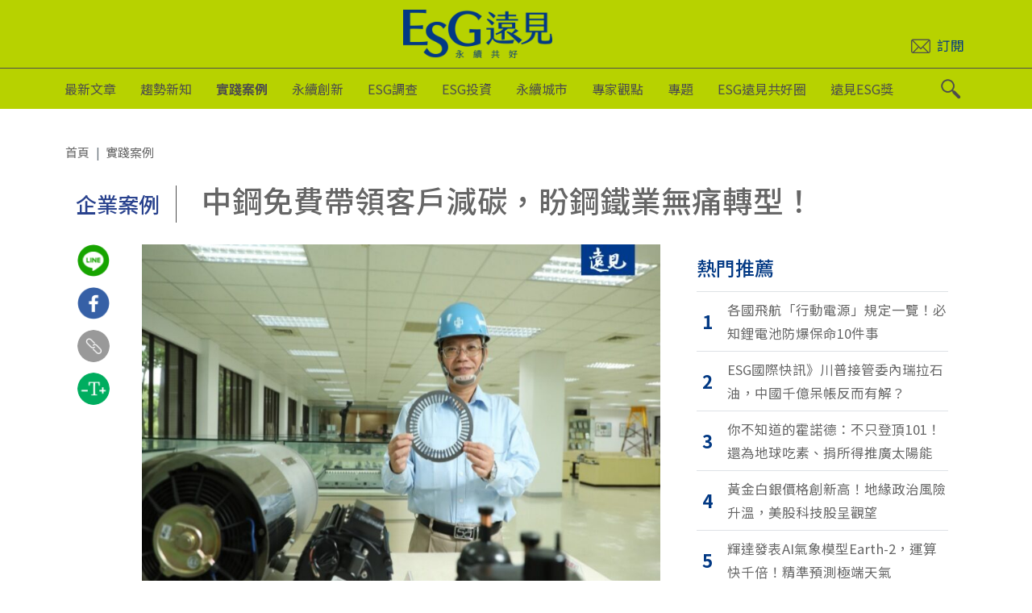

--- FILE ---
content_type: text/html; charset=UTF-8
request_url: https://esg.gvm.com.tw/article/35306
body_size: 124685
content:
<!doctype html><html lang="zh-TW" xmlns="https://www.w3.org/1999/xhtml" xmlns:og="https://ogp.me/ns#" xmlns:fb="http://www.facebook.com/2008/fbml" class="no-js"> <head> <meta charset="UTF-8"> <link href="//www.google-analytics.com" rel="dns-prefetch"> <link href="https://esg.gvm.com.tw/wp-content/themes/pangogo-esg-theme/src/imgs/favicon-gvm.ico" rel="shortcut icon"> <link href="https://esg.gvm.com.tw/wp-content/themes/pangogo-esg-theme/src/imgs/logo.png" rel="apple-touch-icon-precomposed"> <link rel="alternate" type="application/rss+xml" title="ESG遠見 &#8211; 永續共好" href="https://esg.gvm.com.tw/feed"/> <meta http-equiv="X-UA-Compatible" content="IE=edge,chrome=1"> <meta name="viewport" content="width=device-width, initial-scale=1.0"> <meta name='robots' content='index, follow, max-image-preview:large, max-snippet:-1, max-video-preview:-1'/>  <title>中鋼免費帶領客戶減碳，盼鋼鐵業無痛轉型！ | ESG遠見 - 永續共好</title> <link rel="canonical" href="https://esg.gvm.com.tw/article/35306"/> <meta property="og:locale" content="zh_TW"/> <meta property="og:type" content="article"/> <meta property="og:title" content="中鋼免費帶領客戶減碳，盼鋼鐵業無痛轉型！ | ESG遠見 - 永續共好"/> <meta property="og:description" content="身為台灣鋼鐵產業龍頭企業，中鋼秉持共存共榮的理念，透過「以大帶小」模式帶領中小企業客戶，共同打造低碳供應鏈，創造永續價值。"/> <meta property="og:url" content="https://esg.gvm.com.tw/article/35306"/> <meta property="og:site_name" content="ESG遠見 - 永續共好"/> <meta property="article:published_time" content="2023-11-01T01:55:00+00:00"/> <meta property="article:modified_time" content="2023-10-31T17:40:37+00:00"/> <meta property="og:image" content="https://esg-images.gvm.com.tw/2023/10/35306-1.jpeg"/> <meta property="og:image:width" content="800"/> <meta property="og:image:height" content="600"/> <meta property="og:image:type" content="image/jpeg"/> <meta name="twitter:card" content="summary_large_image"/> <meta name="twitter:label1" content="Written by"/> <meta name="twitter:data1" content="邱莉燕"/> <script type="application/ld+json" class="yoast-schema-graph">{"@context":"https://schema.org","@graph":[{"@type":"WebSite","@id":"https://esg.gvm.com.tw/#website","url":"https://esg.gvm.com.tw/","name":"ESG遠見 - 永續共好","description":"「ESG遠見」關注環境友善、社會公義、公司治理等ESG議題，揭開列入DJSI、MSCI ESG等永續指數成分股企業的轉型祕訣，以個案式報導來詳解實踐路徑，幫助業界搭上ESG的永續列車。「ESG遠見」自許成為永續轉型的關鍵動力，以網站平台、課程論壇與多元影音，深入解析ESG關鍵議題，與台灣社會一起邁向淨零未來！","potentialAction":[{"@type":"SearchAction","target":{"@type":"EntryPoint","urlTemplate":"https://esg.gvm.com.tw/?s={search_term_string}"},"query-input":"required name=search_term_string"}],"inLanguage":"zh-TW"},{"@type":"ImageObject","inLanguage":"zh-TW","@id":"https://esg.gvm.com.tw/article/35306#primaryimage","url":"https://esg-images.gvm.com.tw/2023/10/35306-1.jpeg","contentUrl":"https://esg-images.gvm.com.tw/2023/10/35306-1.jpeg","width":800,"height":600,"caption":"中鋼生產部門副總經理陳守道指導減碳輔導團，像褓母一樣提供客戶碳盤查的方法。張智傑攝"},{"@type":"WebPage","@id":"https://esg.gvm.com.tw/article/35306#webpage","url":"https://esg.gvm.com.tw/article/35306","name":"中鋼免費帶領客戶減碳，盼鋼鐵業無痛轉型！ | ESG遠見 - 永續共好","isPartOf":{"@id":"https://esg.gvm.com.tw/#website"},"primaryImageOfPage":{"@id":"https://esg.gvm.com.tw/article/35306#primaryimage"},"datePublished":"2023-11-01T01:55:00+00:00","dateModified":"2023-10-31T17:40:37+00:00","author":{"@id":"https://esg.gvm.com.tw/#/schema/person/b86c9416802a3f46f2e6837c362bbc89"},"breadcrumb":{"@id":"https://esg.gvm.com.tw/article/35306#breadcrumb"},"inLanguage":"zh-TW","potentialAction":[{"@type":"ReadAction","target":["https://esg.gvm.com.tw/article/35306"]}]},{"@type":"BreadcrumbList","@id":"https://esg.gvm.com.tw/article/35306#breadcrumb","itemListElement":[{"@type":"ListItem","position":1,"name":"Home","item":"https://esg.gvm.com.tw/"},{"@type":"ListItem","position":2,"name":"中鋼免費帶領客戶減碳，盼鋼鐵業無痛轉型！"}]},{"@type":"Person","@id":"https://esg.gvm.com.tw/#/schema/person/b86c9416802a3f46f2e6837c362bbc89","name":"邱莉燕","image":{"@type":"ImageObject","inLanguage":"zh-TW","@id":"https://esg.gvm.com.tw/#/schema/person/image/","url":"https://imgs.gvm.com.tw/upload/author/20200312/98ac0f9fbbc02aecd903c70366f8f0de.jpg","contentUrl":"https://imgs.gvm.com.tw/upload/author/20200312/98ac0f9fbbc02aecd903c70366f8f0de.jpg","caption":"邱莉燕"},"description":"遠見雜誌資深副總編輯 擁有25年新聞採訪深度報導經驗，對人對事時存好奇，觀點新穎有創意，專題〈新大陸人在台灣〉〈中國十二五關鍵報告〉〈面對中國加一〉等作品，多次獲得亞洲出版大獎SOPA財經報導類首獎與兩岸新聞報導獎首獎。〈上海世博〉〈一帶一路〉等專刊躍登銷售排行榜，採訪足跡遍佈大陸20餘省市自治區及亞洲各國。","url":"https://esg.gvm.com.tw/author/7"}]}</script> <link rel='dns-prefetch' href='//s.w.org'/><title>中鋼免費帶領客戶減碳，盼鋼鐵業無痛轉型！ | 邱莉燕 | ESG遠見</title><meta name="description" content="身為台灣鋼鐵產業龍頭企業，中鋼秉持共存共榮的理念，透過「以大帶小」模式帶領中小企業客戶，共同打造低碳供應鏈，創造永續價值。"/><link rel="canonical" href="https://esg.gvm.com.tw/article/35306"/><meta property="og:locale" content="zh_TW"/><meta property="og:title" content="中鋼免費帶領客戶減碳，盼鋼鐵業無痛轉型！ | 邱莉燕 | ESG遠見"/><meta property="og:type" content="article"/><meta property="og:url" content="https://esg.gvm.com.tw/article/35306"/><meta property="og:site_name" content="ESG遠見 - 永續共好"/><meta property="og:description" content="身為台灣鋼鐵產業龍頭企業，中鋼秉持共存共榮的理念，透過「以大帶小」模式帶領中小企業客戶，共同打造低碳供應鏈，創造永續價值。"/><meta property="og:image" content="https://esg-images.gvm.com.tw/2023/10/35306-1-800x600.jpeg"/><meta property="og:image" content="https://esg-images.gvm.com.tw/2022/04/favicon-1.jpg"/><script id="advads-ready"> window.advanced_ads_ready=function(e,a){a=a||"complete";var d=function(e){return"interactive"===a?"loading"!==e:"complete"===e};d(document.readyState)?e():document.addEventListener("readystatechange",(function(a){d(a.target.readyState)&&e()}),{once:"interactive"===a})},window.advanced_ads_ready_queue=window.advanced_ads_ready_queue||[]; </script> <link rel='stylesheet' id='wp-block-library-css' href='https://esg.gvm.com.tw/wp-includes/css/dist/block-library/style.min.css?ver=5.9.3' media='all'/><link rel='stylesheet' id='wc-blocks-vendors-style-css' href='https://esg.gvm.com.tw/wp-content/plugins/woocommerce/packages/woocommerce-blocks/build/wc-blocks-vendors-style.css?ver=7.2.2' media='all'/><link rel='stylesheet' id='wc-blocks-style-css' href='https://esg.gvm.com.tw/wp-content/plugins/woocommerce/packages/woocommerce-blocks/build/wc-blocks-style.css?ver=7.2.2' media='all'/><style id='global-styles-inline-css'>body{--wp--preset--color--black: #000000;--wp--preset--color--cyan-bluish-gray: #abb8c3;--wp--preset--color--white: #ffffff;--wp--preset--color--pale-pink: #f78da7;--wp--preset--color--vivid-red: #cf2e2e;--wp--preset--color--luminous-vivid-orange: #ff6900;--wp--preset--color--luminous-vivid-amber: #fcb900;--wp--preset--color--light-green-cyan: #7bdcb5;--wp--preset--color--vivid-green-cyan: #00d084;--wp--preset--color--pale-cyan-blue: #8ed1fc;--wp--preset--color--vivid-cyan-blue: #0693e3;--wp--preset--color--vivid-purple: #9b51e0;--wp--preset--gradient--vivid-cyan-blue-to-vivid-purple: linear-gradient(135deg,rgba(6,147,227,1) 0%,rgb(155,81,224) 100%);--wp--preset--gradient--light-green-cyan-to-vivid-green-cyan: linear-gradient(135deg,rgb(122,220,180) 0%,rgb(0,208,130) 100%);--wp--preset--gradient--luminous-vivid-amber-to-luminous-vivid-orange: linear-gradient(135deg,rgba(252,185,0,1) 0%,rgba(255,105,0,1) 100%);--wp--preset--gradient--luminous-vivid-orange-to-vivid-red: linear-gradient(135deg,rgba(255,105,0,1) 0%,rgb(207,46,46) 100%);--wp--preset--gradient--very-light-gray-to-cyan-bluish-gray: linear-gradient(135deg,rgb(238,238,238) 0%,rgb(169,184,195) 100%);--wp--preset--gradient--cool-to-warm-spectrum: linear-gradient(135deg,rgb(74,234,220) 0%,rgb(151,120,209) 20%,rgb(207,42,186) 40%,rgb(238,44,130) 60%,rgb(251,105,98) 80%,rgb(254,248,76) 100%);--wp--preset--gradient--blush-light-purple: linear-gradient(135deg,rgb(255,206,236) 0%,rgb(152,150,240) 100%);--wp--preset--gradient--blush-bordeaux: linear-gradient(135deg,rgb(254,205,165) 0%,rgb(254,45,45) 50%,rgb(107,0,62) 100%);--wp--preset--gradient--luminous-dusk: linear-gradient(135deg,rgb(255,203,112) 0%,rgb(199,81,192) 50%,rgb(65,88,208) 100%);--wp--preset--gradient--pale-ocean: linear-gradient(135deg,rgb(255,245,203) 0%,rgb(182,227,212) 50%,rgb(51,167,181) 100%);--wp--preset--gradient--electric-grass: linear-gradient(135deg,rgb(202,248,128) 0%,rgb(113,206,126) 100%);--wp--preset--gradient--midnight: linear-gradient(135deg,rgb(2,3,129) 0%,rgb(40,116,252) 100%);--wp--preset--duotone--dark-grayscale: url('#wp-duotone-dark-grayscale');--wp--preset--duotone--grayscale: url('#wp-duotone-grayscale');--wp--preset--duotone--purple-yellow: url('#wp-duotone-purple-yellow');--wp--preset--duotone--blue-red: url('#wp-duotone-blue-red');--wp--preset--duotone--midnight: url('#wp-duotone-midnight');--wp--preset--duotone--magenta-yellow: url('#wp-duotone-magenta-yellow');--wp--preset--duotone--purple-green: url('#wp-duotone-purple-green');--wp--preset--duotone--blue-orange: url('#wp-duotone-blue-orange');--wp--preset--font-size--small: 13px;--wp--preset--font-size--medium: 20px;--wp--preset--font-size--large: 36px;--wp--preset--font-size--x-large: 42px;}.has-black-color{color: var(--wp--preset--color--black) !important;}.has-cyan-bluish-gray-color{color: var(--wp--preset--color--cyan-bluish-gray) !important;}.has-white-color{color: var(--wp--preset--color--white) !important;}.has-pale-pink-color{color: var(--wp--preset--color--pale-pink) !important;}.has-vivid-red-color{color: var(--wp--preset--color--vivid-red) !important;}.has-luminous-vivid-orange-color{color: var(--wp--preset--color--luminous-vivid-orange) !important;}.has-luminous-vivid-amber-color{color: var(--wp--preset--color--luminous-vivid-amber) !important;}.has-light-green-cyan-color{color: var(--wp--preset--color--light-green-cyan) !important;}.has-vivid-green-cyan-color{color: var(--wp--preset--color--vivid-green-cyan) !important;}.has-pale-cyan-blue-color{color: var(--wp--preset--color--pale-cyan-blue) !important;}.has-vivid-cyan-blue-color{color: var(--wp--preset--color--vivid-cyan-blue) !important;}.has-vivid-purple-color{color: var(--wp--preset--color--vivid-purple) !important;}.has-black-background-color{background-color: var(--wp--preset--color--black) !important;}.has-cyan-bluish-gray-background-color{background-color: var(--wp--preset--color--cyan-bluish-gray) !important;}.has-white-background-color{background-color: var(--wp--preset--color--white) !important;}.has-pale-pink-background-color{background-color: var(--wp--preset--color--pale-pink) !important;}.has-vivid-red-background-color{background-color: var(--wp--preset--color--vivid-red) !important;}.has-luminous-vivid-orange-background-color{background-color: var(--wp--preset--color--luminous-vivid-orange) !important;}.has-luminous-vivid-amber-background-color{background-color: var(--wp--preset--color--luminous-vivid-amber) !important;}.has-light-green-cyan-background-color{background-color: var(--wp--preset--color--light-green-cyan) !important;}.has-vivid-green-cyan-background-color{background-color: var(--wp--preset--color--vivid-green-cyan) !important;}.has-pale-cyan-blue-background-color{background-color: var(--wp--preset--color--pale-cyan-blue) !important;}.has-vivid-cyan-blue-background-color{background-color: var(--wp--preset--color--vivid-cyan-blue) !important;}.has-vivid-purple-background-color{background-color: var(--wp--preset--color--vivid-purple) !important;}.has-black-border-color{border-color: var(--wp--preset--color--black) !important;}.has-cyan-bluish-gray-border-color{border-color: var(--wp--preset--color--cyan-bluish-gray) !important;}.has-white-border-color{border-color: var(--wp--preset--color--white) !important;}.has-pale-pink-border-color{border-color: var(--wp--preset--color--pale-pink) !important;}.has-vivid-red-border-color{border-color: var(--wp--preset--color--vivid-red) !important;}.has-luminous-vivid-orange-border-color{border-color: var(--wp--preset--color--luminous-vivid-orange) !important;}.has-luminous-vivid-amber-border-color{border-color: var(--wp--preset--color--luminous-vivid-amber) !important;}.has-light-green-cyan-border-color{border-color: var(--wp--preset--color--light-green-cyan) !important;}.has-vivid-green-cyan-border-color{border-color: var(--wp--preset--color--vivid-green-cyan) !important;}.has-pale-cyan-blue-border-color{border-color: var(--wp--preset--color--pale-cyan-blue) !important;}.has-vivid-cyan-blue-border-color{border-color: var(--wp--preset--color--vivid-cyan-blue) !important;}.has-vivid-purple-border-color{border-color: var(--wp--preset--color--vivid-purple) !important;}.has-vivid-cyan-blue-to-vivid-purple-gradient-background{background: var(--wp--preset--gradient--vivid-cyan-blue-to-vivid-purple) !important;}.has-light-green-cyan-to-vivid-green-cyan-gradient-background{background: var(--wp--preset--gradient--light-green-cyan-to-vivid-green-cyan) !important;}.has-luminous-vivid-amber-to-luminous-vivid-orange-gradient-background{background: var(--wp--preset--gradient--luminous-vivid-amber-to-luminous-vivid-orange) !important;}.has-luminous-vivid-orange-to-vivid-red-gradient-background{background: var(--wp--preset--gradient--luminous-vivid-orange-to-vivid-red) !important;}.has-very-light-gray-to-cyan-bluish-gray-gradient-background{background: var(--wp--preset--gradient--very-light-gray-to-cyan-bluish-gray) !important;}.has-cool-to-warm-spectrum-gradient-background{background: var(--wp--preset--gradient--cool-to-warm-spectrum) !important;}.has-blush-light-purple-gradient-background{background: var(--wp--preset--gradient--blush-light-purple) !important;}.has-blush-bordeaux-gradient-background{background: var(--wp--preset--gradient--blush-bordeaux) !important;}.has-luminous-dusk-gradient-background{background: var(--wp--preset--gradient--luminous-dusk) !important;}.has-pale-ocean-gradient-background{background: var(--wp--preset--gradient--pale-ocean) !important;}.has-electric-grass-gradient-background{background: var(--wp--preset--gradient--electric-grass) !important;}.has-midnight-gradient-background{background: var(--wp--preset--gradient--midnight) !important;}.has-small-font-size{font-size: var(--wp--preset--font-size--small) !important;}.has-medium-font-size{font-size: var(--wp--preset--font-size--medium) !important;}.has-large-font-size{font-size: var(--wp--preset--font-size--large) !important;}.has-x-large-font-size{font-size: var(--wp--preset--font-size--x-large) !important;}</style><link rel='stylesheet' id='bsearch-style-css' href='https://esg.gvm.com.tw/wp-content/plugins/better-search/includes/css/bsearch-styles.min.css?ver=3.1.0' media='all'/><link rel='stylesheet' id='woocommerce-layout-css' href='https://esg.gvm.com.tw/wp-content/plugins/woocommerce/assets/css/woocommerce-layout.css?ver=6.4.1' media='all'/><link rel='stylesheet' id='woocommerce-smallscreen-css' href='https://esg.gvm.com.tw/wp-content/plugins/woocommerce/assets/css/woocommerce-smallscreen.css?ver=6.4.1' media='only screen and (max-width: 768px)'/><link rel='stylesheet' id='woocommerce-general-css' href='https://esg.gvm.com.tw/wp-content/plugins/woocommerce/assets/css/woocommerce.css?ver=6.4.1' media='all'/><style id='woocommerce-inline-inline-css'>.woocommerce form .form-row .required { visibility: visible; }</style><link rel='stylesheet' id='single_styles-css' href='https://esg.gvm.com.tw/wp-content/themes/pangogo-esg-theme/dist/single.min.css?ver=1756101874' media='all'/><script src='https://esg.gvm.com.tw/wp-includes/js/jquery/jquery.min.js?ver=3.6.0' id='jquery-js'></script><script id='wave-post-view-js-extra'>var wave_post_view_public = {"ajax_url":"https:\/\/esg.gvm.com.tw\/wp-admin\/admin-ajax.php","pid":"35306"};</script><script src='https://esg.gvm.com.tw/wp-content/plugins/wave-post-view/public/js/wave-post-view-public.js?ver=1661775873' id='wave-post-view-js'></script><link rel="https://api.w.org/" href="https://esg.gvm.com.tw/wp-json/"/><link rel="alternate" type="application/json" href="https://esg.gvm.com.tw/wp-json/wp/v2/posts/35306"/><link rel="alternate" type="application/json+oembed" href="https://esg.gvm.com.tw/wp-json/oembed/1.0/embed?url=https%3A%2F%2Fesg.gvm.com.tw%2Farticle%2F35306"/><link rel="alternate" type="text/xml+oembed" href="https://esg.gvm.com.tw/wp-json/oembed/1.0/embed?url=https%3A%2F%2Fesg.gvm.com.tw%2Farticle%2F35306&#038;format=xml"/> <script src='https://www.google.com/recaptcha/api.js'></script> <script src='https://www.google.com/recaptcha/api.js'></script> <script type="application/ld+json">{"@context":"http:\/\/schema.org\/","@graph":[{"@context":"https:\/\/schema.org","@type":"SiteNavigationElement","@id":"#latest","name":"最新文章","url":"https:\/\/esg.gvm.com.tw\/latest"},{"@context":"https:\/\/schema.org","@type":"SiteNavigationElement","@id":"#trends","name":"趨勢新知","url":"https:\/\/esg.gvm.com.tw\/category\/trends"},{"@context":"https:\/\/schema.org","@type":"SiteNavigationElement","@id":"#world","name":"全球趨勢","url":"https:\/\/esg.gvm.com.tw\/category\/trends\/world"},{"@context":"https:\/\/schema.org","@type":"SiteNavigationElement","@id":"#taiwan","name":"台灣現場","url":"https:\/\/esg.gvm.com.tw\/category\/trends\/taiwan"},{"@context":"https:\/\/schema.org","@type":"SiteNavigationElement","@id":"#reports","name":"評等報告","url":"https:\/\/esg.gvm.com.tw\/category\/trends\/reports"},{"@context":"https:\/\/schema.org","@type":"SiteNavigationElement","@id":"#best_practices","name":"實踐案例","url":"https:\/\/esg.gvm.com.tw\/category\/best_practices"},{"@context":"https:\/\/schema.org","@type":"SiteNavigationElement","@id":"#business","name":"企業案例","url":"https:\/\/esg.gvm.com.tw\/category\/best_practices\/business"},{"@context":"https:\/\/schema.org","@type":"SiteNavigationElement","@id":"#universities","name":"學校永續案例","url":"https:\/\/esg.gvm.com.tw\/category\/best_practices\/universities"},{"@context":"https:\/\/schema.org","@type":"SiteNavigationElement","@id":"#innovation","name":"永續創新","url":"https:\/\/esg.gvm.com.tw\/category\/innovation"},{"@context":"https:\/\/schema.org","@type":"SiteNavigationElement","@id":"#strategy","name":"新策略","url":"https:\/\/esg.gvm.com.tw\/category\/innovation\/strategy"},{"@context":"https:\/\/schema.org","@type":"SiteNavigationElement","@id":"#economy","name":"新經濟","url":"https:\/\/esg.gvm.com.tw\/category\/innovation\/economy"},{"@context":"https:\/\/schema.org","@type":"SiteNavigationElement","@id":"#energy","name":"新能源","url":"https:\/\/esg.gvm.com.tw\/category\/innovation\/energy"},{"@context":"https:\/\/schema.org","@type":"SiteNavigationElement","@id":"#rankings","name":"ESG調查","url":"https:\/\/esg.gvm.com.tw\/category\/rankings"},{"@context":"https:\/\/schema.org","@type":"SiteNavigationElement","@id":"#csr_ranking","name":"CSR暨ESG歷屆報導","url":"https:\/\/esg.gvm.com.tw\/category\/rankings\/csr_ranking"},{"@context":"https:\/\/schema.org","@type":"SiteNavigationElement","@id":"#usr_ranking","name":"USR歷屆報導","url":"https:\/\/esg.gvm.com.tw\/category\/rankings\/usr_ranking"},{"@context":"https:\/\/schema.org","@type":"SiteNavigationElement","@id":"#surveys","name":"關鍵調查","url":"https:\/\/esg.gvm.com.tw\/category\/rankings\/surveys"},{"@context":"https:\/\/schema.org","@type":"SiteNavigationElement","@id":"#investments","name":"ESG投資","url":"https:\/\/esg.gvm.com.tw\/category\/investments"},{"@context":"https:\/\/schema.org","@type":"SiteNavigationElement","@id":"#investments-1","name":"投資洞察","url":"https:\/\/esg.gvm.com.tw\/category\/investments\/investments-1"},{"@context":"https:\/\/schema.org","@type":"SiteNavigationElement","@id":"#viewpoints","name":"達人專欄","url":"https:\/\/esg.gvm.com.tw\/category\/investments\/viewpoints"},{"@context":"https:\/\/schema.org","@type":"SiteNavigationElement","@id":"#investment_dashboard","name":"ESG風向球","url":"https:\/\/esg.gvm.com.tw\/category\/investments\/investment_dashboard"},{"@context":"https:\/\/schema.org","@type":"SiteNavigationElement","@id":"#cities","name":"永續城市","url":"https:\/\/esg.gvm.com.tw\/category\/cities"},{"@context":"https:\/\/schema.org","@type":"SiteNavigationElement","@id":"#sdgs_practices","name":"SDGs實踐","url":"https:\/\/esg.gvm.com.tw\/category\/cities\/sdgs_practices"},{"@context":"https:\/\/schema.org","@type":"SiteNavigationElement","@id":"#governance","name":"永續治理","url":"https:\/\/esg.gvm.com.tw\/category\/cities\/governance"},{"@context":"https:\/\/schema.org","@type":"SiteNavigationElement","@id":"#opinions","name":"專家觀點","url":"https:\/\/esg.gvm.com.tw\/category\/opinions"},{"@context":"https:\/\/schema.org","@type":"SiteNavigationElement","@id":"#contributor","name":"駐站領袖","url":"https:\/\/esg.gvm.com.tw\/contributor"},{"@context":"https:\/\/schema.org","@type":"SiteNavigationElement","@id":"#author","name":"永續作者","url":"https:\/\/esg.gvm.com.tw\/author"},{"@context":"https:\/\/schema.org","@type":"SiteNavigationElement","@id":"#topic","name":"專題","url":"https:\/\/esg.gvm.com.tw\/topic"},{"@context":"https:\/\/schema.org","@type":"SiteNavigationElement","@id":"#","name":"COP30重點解析","url":"https:\/\/esg.gvm.com.tw\/topic\/102398"},{"@context":"https:\/\/schema.org","@type":"SiteNavigationElement","@id":"#","name":"COP29精華回顧","url":"https:\/\/esg.gvm.com.tw\/topic\/73379"},{"@context":"https:\/\/schema.org","@type":"SiteNavigationElement","@id":"#","name":"全球ESG反挫!台灣逆風前行","url":"https:\/\/esg.gvm.com.tw\/topic\/100404"},{"@context":"https:\/\/schema.org","@type":"SiteNavigationElement","@id":"#","name":"ESG遠見共好圈","url":"https:\/\/esg.gvm.com.tw\/topic\/32647"},{"@context":"https:\/\/schema.org","@type":"SiteNavigationElement","@id":"#","name":"共好圈動態報導","url":"https:\/\/esg.gvm.com.tw\/topic\/32647"},{"@context":"https:\/\/schema.org","@type":"SiteNavigationElement","@id":"#","name":"認識共好圈","url":"https:\/\/event.gvm.com.tw\/2024GVESGA\/"},{"@context":"https:\/\/schema.org","@type":"SiteNavigationElement","@id":"#","name":"遠見ESG獎","url":"https:\/\/csr.gvm.com.tw\/2025\/finallist.html"},{"@context":"https:\/\/schema.org","@type":"SiteNavigationElement","@id":"#","name":"2026 遠見ESG企業永續獎","url":"https:\/\/event.gvm.com.tw\/esg\/"},{"@context":"https:\/\/schema.org","@type":"SiteNavigationElement","@id":"#","name":"2026 遠見USR大學社會責任獎","url":"https:\/\/event.gvm.com.tw\/usr\/"},{"@context":"https:\/\/schema.org","@type":"SiteNavigationElement","@id":"#","name":"2026 遠見ESG醫療永續獎","url":"https:\/\/event.gvm.com.tw\/esg-healthcare\/"},{"@context":"https:\/\/schema.org","@type":"SiteNavigationElement","@id":"#","name":"歷屆榜單","url":"https:\/\/event.gvm.com.tw\/esg\/award.html?v=1"}]}</script><script type="application/ld+json">[{"@context":"http:\/\/schema.org\/","@type":"WebSite","name":"ESG遠見","alternateName":["ESG遠見 - 永續共好"],"url":"https:\/\/esg.gvm.com.tw","image":"https:\/\/esg.gvm.com.tw\/wp-content\/themes\/pangogo-esg-theme\/src\/imgs\/logo_bgg.png","potentialAction":{"@type":"SearchAction","target":"https:\/\/esg.gvm.com.tw?s={search_term_string}","query-input":"required name=search_term_string"}},{"@context":"http:\/\/schema.org","@type":"Organization","name":"ESG遠見","url":"https:\/\/esg.gvm.com.tw","logo":"https:\/\/esg.gvm.com.tw\/wp-content\/themes\/pangogo-esg-theme\/src\/imgs\/logo_bgg.png","alternateName":["ESG遠見 - 永續共好"],"contactPoint":{"@type":"ContactPoint","telephone":"+886-2-2662-0012","contactType":"customer service","sameAs":["https:\/\/www.facebook.com\/gv.monthly","https:\/\/www.instagram.com\/gvmonthly\/","https:\/\/www.youtube.com\/user\/gvm2517","https:\/\/line.me\/R\/ti\/p\/%40ddt1032m","https:\/\/play.google.com\/store\/apps\/details?id=tw.com.gvm.daily","https:\/\/apps.apple.com\/tw\/app\/yuan-jian-mei-ri-bao\/id860448462?l=zh"]}}]</script><script type="application/ld+json">{"@context":"http:\/\/schema.org\/","@type":"NewsArticle","mainEntityOfPage":[{"@type":"WebPage","@id":"https:\/\/esg.gvm.com.tw\/article\/35306"}],"headline":"中鋼免費帶領客戶減碳，盼鋼鐵業無痛轉型！","image":{"@type":"ImageObject","url":"https:\/\/esg-images.gvm.com.tw\/2023\/10\/35306-1-800x600.jpeg"},"datePublished":"2023-11-01T01:55:00+08:00","dateModified":"2023-10-31T17:40:37+08:00","author":{"@type":"Person","name":"邱莉燕"},"publisher":{"@type":"Organization","name":"ESG遠見","url":"https:\/\/esg.gvm.com.tw","logo":{"@type":"ImageObject","url":"https:\/\/esg.gvm.com.tw\/wp-content\/themes\/pangogo-esg-theme\/src\/imgs\/logo_bgg.png","width":222,"height":72}},"description":"身為台灣鋼鐵產業龍頭企業，中鋼秉持共存共榮的理念，透過「以大帶小」模式帶領中小企業客戶，共同打造低碳供應鏈，創造永續價值。","url":"https:\/\/esg.gvm.com.tw\/article\/35306","thumbnailUrl":"https:\/\/esg-images.gvm.com.tw\/2023\/10\/35306-1-800x600.jpeg","dateCreated":"2023-11-01T01:55:00+08:00","articleSection":"企業案例","creator":"ESG遠見","articleBody":"台灣鋼鐵業龍頭可能沒想到，有朝一日會被客戶稱為「很好的減碳老師」，大呼感謝。\n\n\n「減碳是趨勢，我懂，但怎麼做，不太了解。中鋼帶領我們跟著做，他們就是母雞，我們是小雞。」億新精機總經理廖明棋講話憨慢，提到鋼鐵業減碳「中鋼大帶小」的計畫行動，每一句話皆是肺腑之言。\n\n\n★台灣第一個ESG與USR永續整合平台，加入ESG遠見共好圈★\n\n\n60年前，從土地公廟旁小作坊起家的億新精機，如今是一家年營業額平均15億元、專注製造馬達鐵芯的台中老字號，儘管生意對象集中在兩岸，而產品並未直接出口歐洲，卻已感受到歐盟「碳邊境調整機制」（CBAM）的衝擊。客戶一預知會被歐盟徵收碳關稅、取得CBAM憑證後，產品才能銷入歐盟，便轉過頭來要求億新配合CBAM提供減碳相關資料，最好連生產線也展開減碳。\n\n\n雖然至今仍不太明白CBAM是什麼，廖明棋卻能體會全體鋼鐵業者位於「碳稅海嘯第一排」的焦灼，正當躊躇猶疑著下一步時，來自中鋼的碳管理輔導團宛如天降神兵，送來應對的教戰守則。\n\n\n「中鋼問，要不要上下游一起來減碳，我們第一個就報名參加了。」二代接班的廖明棋說，億新是中鋼矽鋼片的最大單一客戶，雙方合作很有默契，因應國際碳關稅挑戰，更是同在一條船上的難兄難弟，「老大」振臂一呼，必須率先響應。\n\n\n圖／「中鋼大帶小」的計畫，帶動鋼鐵業減碳。freepik by fanjianhua\n\n\n經驗豐富，帶領中小企業無痛轉型\n\n\n其實，中鋼能成為鋼鐵業減碳的好老師，源於2007年起便成立的節約能源服務團。\n\n\n「我們超早就輔導關係企業和客戶推動節能。」中鋼生產部門副總經理陳守道說，因此經驗豐富，長期累積的教學內容扎實、確切可行，不勉強這些中小企業「學生」硬啃，才讓參與的企業得以無痛轉型。\n\n\n只是，2023年上半年成軍的中鋼碳管理輔導團，起初在輔導時，明顯感受到大多數下游業者，像是螺絲螺帽業客戶，並不屬於環保署公告的第一、二批應盤查登錄溫室氣體排放源，對碳管理、減碳等面向的認知與準備相對不足，需要再教育。\n\n\n加上碳盤查需要投入不少人力作業，部分客戶的執行意願不高；另一方面，可能因客戶預算考量，並不會全數採納輔導團提出的節能減碳改善建議。\n\n\n「解決辦法就是手把手教。」中鋼碳管理輔導團成員、中鋼環境保護處處長吳一民指出，除了向受輔導的廠商分享國內外碳管理趨勢資訊，中鋼還免費「上門服務」，實地前進廠商的生產現場，展開碳盤查，每次出動都是七個人，陣容堅強，北中南來回跑，最遠曾從高雄總部跑到楊梅。\n\n\n延伸閱讀：台達電周志宏ESG革命18年，從一個人到八萬人同行\n\n\n找出生產線排碳熱點，客製化轉型方案\n\n\n碳盤查的重點，首先，是找出生產線上有哪些排碳熱點。接著「開藥方」，提供量身訂做的節能方案。\n\n\n「我們細到把Excel表格做好，一一示範哪一個格子填什麼數據，」中鋼環境保護處工程師盧思佐說，包括公司有哪些設備、是否用電、使用何種燃料發電，皆一項項親自帶領客戶鑑別，以確保廠商學有所成，日後建立起自主碳盤查的能力：「我們絕對不是在那邊發表格，然後叫大家回去填一填。」\n\n\n當碳管理輔導團挺進客戶的廠房，會仔細觀察生產現場的各項操作，若是發現中鋼實際上也存在類似的製程，便可當下「以中鋼為師」，示範中鋼如何在該製程進行減碳，建議依樣畫葫蘆。\n\n\n有趣的是，身為減碳老師的中鋼，沒拿束脩，反而偶爾倒貼。儘管計畫結案後，可向經濟部工業局申請約220萬元的委辦費，但吳一民等輔導團員工的薪資卻由中鋼支付，內部吸收人事成本。\n\n\n半年不到，中鋼便完成九家下游客戶的碳盤查輔導及節能診斷，也已預估完成六家客戶的節電潛力盤點。預計2023年底，中鋼計畫擴大至總共22家客戶的輔導，陳守道信心十足一定可以達標，甚至超過原先向政府提報年減1500噸CO2e的目標，因為光是六家，就能減掉2∕3設定碳排數值，更何況22家共襄盛舉。\n\n\n對總家數近800廠的鋼鐵業來說，上下游知識分享，共同打造低碳供應鏈，證明在因應國際碳排控管的這條路上，沒有人再能獨善其身，台灣鋼鐵業必須風雨同路，才能共存共榮。\n\n\n圖／中鋼為了客戶量身規劃轉型方案，連Excel表格都做好，示範每項格子中該填什麼數據。Freepic by DilokaStudio\n\n\n★現在就訂閱《ESG遠見》電子報，掌握更多永續轉型秘笈★","keywords":["CBAM","企業永續實踐","減碳"]}</script> <noscript><style>.woocommerce-product-gallery{ opacity: 1 !important; }</style></noscript> <script async src="https://securepubads.g.doubleclick.net/tag/js/gpt.js"></script><script> window.googletag = window.googletag || {cmd: []}; googletag.cmd.push(function() { googletag.defineSlot('/10596128/ESG_desktop_topic/ESG_desktop_topic_bottom', [[1, 2], [970, 250], [1, 1]], 'div-gpt-ad-1655804257486-0').addService(googletag.pubads()); googletag.pubads().enableSingleRequest(); googletag.enableServices(); });</script><script async src="https://securepubads.g.doubleclick.net/tag/js/gpt.js"></script> <script> window.googletag = window.googletag || {cmd: []}; googletag.cmd.push(function() { googletag.defineSlot('/10596128/ESG_mobile_hompage/ESG_mobile_hompage_top', [[1, 1], [300, 250], 'fluid'], 'div-gpt-ad-1650887310380-0').addService(googletag.pubads()); googletag.pubads().enableSingleRequest(); googletag.pubads().collapseEmptyDivs(); googletag.enableServices(); }); </script><script async src="https://securepubads.g.doubleclick.net/tag/js/gpt.js"></script> <script> window.googletag = window.googletag || {cmd: []}; googletag.cmd.push(function() { googletag.defineSlot('/10596128/ESG_desktop_hompage/ESG_desktop_hompage_mid-3', [[970, 250], [1, 1], 'fluid'], 'div-gpt-ad-1650874393097-0').addService(googletag.pubads()); googletag.pubads().enableSingleRequest(); googletag.pubads().collapseEmptyDivs(); googletag.enableServices(); }); </script><script async src="https://securepubads.g.doubleclick.net/tag/js/gpt.js"></script> <script> window.googletag = window.googletag || {cmd: []}; googletag.cmd.push(function() { googletag.defineSlot('/10596128/ESG_desktop_article/ESG_desktop_article_rightmpu-1', [[300, 250], 'fluid'], 'div-gpt-ad-1650880212193-0').addService(googletag.pubads()); googletag.pubads().enableSingleRequest(); googletag.pubads().collapseEmptyDivs(); googletag.enableServices(); }); </script><script async src="https://securepubads.g.doubleclick.net/tag/js/gpt.js"></script><script> window.googletag = window.googletag || {cmd: []}; googletag.cmd.push(function() { googletag.defineSlot('/10596128/ESG_desktop_topic/ESG_desktop_topic_LOGO', [[300, 250], 'fluid'], 'div-gpt-ad-1660905449957-0').addService(googletag.pubads()); googletag.pubads().enableSingleRequest(); googletag.enableServices(); });</script><script async src="https://securepubads.g.doubleclick.net/tag/js/gpt.js"></script> <script> window.googletag = window.googletag || {cmd: []}; googletag.cmd.push(function() { googletag.defineSlot('/10596128/ESG_desktop_category/ESG_desktop_category_top', [[1, 1], 'fluid', [970, 250], [1, 2]], 'div-gpt-ad-1650881224770-0').addService(googletag.pubads()); googletag.pubads().enableSingleRequest(); googletag.pubads().collapseEmptyDivs(); googletag.enableServices(); }); </script><script async src="https://securepubads.g.doubleclick.net/tag/js/gpt.js"></script> <script> window.googletag = window.googletag || {cmd: []}; googletag.cmd.push(function() { googletag.defineSlot('/10596128/ESG_desktop_hompage/ESG_desktop_hompage_mpu', [[300, 250], 'fluid'], 'div-gpt-ad-1650876438517-0').addService(googletag.pubads()); googletag.pubads().enableSingleRequest(); googletag.pubads().collapseEmptyDivs(); googletag.enableServices(); }); </script><script async src="https://securepubads.g.doubleclick.net/tag/js/gpt.js"></script> <script> window.googletag = window.googletag || {cmd: []}; googletag.cmd.push(function() { googletag.defineSlot('/10596128/ESG_desktop_article/ESG_desktop_article_top', [[970, 250], 'fluid', [1, 2], [1, 1]], 'div-gpt-ad-1650880300464-0').addService(googletag.pubads()); googletag.pubads().enableSingleRequest(); googletag.pubads().collapseEmptyDivs(); googletag.enableServices(); }); </script><script async src="https://securepubads.g.doubleclick.net/tag/js/gpt.js"></script><script> window.googletag = window.googletag || {cmd: []}; googletag.cmd.push(function() { googletag.defineSlot('/10596128/ESG_desktop_topic/ESG_desktop_topic_righthpu', [[300, 250], [300, 600], 'fluid'], 'div-gpt-ad-1655804193363-0').addService(googletag.pubads()); googletag.pubads().enableSingleRequest(); googletag.enableServices(); });</script><script async src="https://securepubads.g.doubleclick.net/tag/js/gpt.js"></script> <script> window.googletag = window.googletag || {cmd: []}; googletag.cmd.push(function() { googletag.defineSlot('/10596128/ESG_desktop_category/ESG_desktop_category_bottom', [[970, 250], 'fluid', [1, 1]], 'div-gpt-ad-1650880855866-0').addService(googletag.pubads()); googletag.pubads().enableSingleRequest(); googletag.pubads().collapseEmptyDivs(); googletag.enableServices(); }); </script><script async src="https://securepubads.g.doubleclick.net/tag/js/gpt.js"></script> <script> window.googletag = window.googletag || {cmd: []}; googletag.cmd.push(function() { googletag.defineSlot('/10596128/ESG_desktop_article/ESG_desktop_article_righthpu', [[300, 600], 'fluid', [300, 250]], 'div-gpt-ad-1650879812513-0').addService(googletag.pubads()); googletag.pubads().enableSingleRequest(); googletag.pubads().collapseEmptyDivs(); googletag.enableServices(); }); </script><script async src="https://securepubads.g.doubleclick.net/tag/js/gpt.js"></script> <script> window.googletag = window.googletag || {cmd: []}; googletag.cmd.push(function() { googletag.defineSlot('/10596128/ESG_mobile_category/ESG_mobile_category_mpu-0', [[300, 600], [300, 250], 'fluid'], 'div-gpt-ad-1650887007445-0').addService(googletag.pubads()); googletag.pubads().enableSingleRequest(); googletag.pubads().collapseEmptyDivs(); googletag.enableServices(); }); </script><script async src="https://securepubads.g.doubleclick.net/tag/js/gpt.js"></script><script> window.googletag = window.googletag || {cmd: []}; googletag.cmd.push(function() { googletag.defineSlot('/10596128/ESG_desktop_article/ESG_desktop_inarticle_1', [[300, 250], 'fluid'], 'div-gpt-ad-1672294323747-0').addService(googletag.pubads()); googletag.pubads().enableSingleRequest(); googletag.enableServices(); });</script><script async src="https://securepubads.g.doubleclick.net/tag/js/gpt.js"></script> <script> window.googletag = window.googletag || {cmd: []}; googletag.cmd.push(function() { googletag.defineSlot('/10596128/ESG_desktop_category/ESG_desktop_category_rightmpu-2', ['fluid', [300, 250]], 'div-gpt-ad-1650881034785-0').addService(googletag.pubads()); googletag.pubads().enableSingleRequest(); googletag.pubads().collapseEmptyDivs(); googletag.enableServices(); }); </script><script async src="https://securepubads.g.doubleclick.net/tag/js/gpt.js"></script> <script> window.googletag = window.googletag || {cmd: []}; googletag.cmd.push(function() { googletag.defineSlot('/10596128/ESG_desktop_hompage/ESG_desktop_hompage_mid-1', [[1, 1], [970, 250], 'fluid'], 'div-gpt-ad-1650876526941-0').addService(googletag.pubads()); googletag.pubads().enableSingleRequest(); googletag.pubads().collapseEmptyDivs(); googletag.enableServices(); }); </script><script async src="https://securepubads.g.doubleclick.net/tag/js/gpt.js"></script> <script> window.googletag = window.googletag || {cmd: []}; googletag.cmd.push(function() { googletag.defineSlot('/10596128/ESG_desktop_category/ESG_desktop_category_top', [[1, 1], 'fluid', [970, 250], [1, 2]], 'div-gpt-ad-1650881224770-0').addService(googletag.pubads()); googletag.pubads().enableSingleRequest(); googletag.pubads().collapseEmptyDivs(); googletag.enableServices(); }); </script><script async src="https://securepubads.g.doubleclick.net/tag/js/gpt.js"></script> <script> window.googletag = window.googletag || {cmd: []}; googletag.cmd.push(function() { googletag.defineSlot('/10596128/ESG_desktop_article/ESG_desktop_article_rightmpu-2', [[300, 250], 'fluid'], 'div-gpt-ad-1650880254043-0').addService(googletag.pubads()); googletag.pubads().enableSingleRequest(); googletag.pubads().collapseEmptyDivs(); googletag.enableServices(); }); </script><script async src="https://securepubads.g.doubleclick.net/tag/js/gpt.js"></script> <script> window.googletag = window.googletag || {cmd: []}; googletag.cmd.push(function() { googletag.defineSlot('/10596128/ESG_desktop_article/ESG_desktop_article_bottom', [[970, 250], [1, 1], 'fluid'], 'div-gpt-ad-1650880108838-0').addService(googletag.pubads()); googletag.pubads().enableSingleRequest(); googletag.pubads().collapseEmptyDivs(); googletag.enableServices(); }); </script><script async src="https://securepubads.g.doubleclick.net/tag/js/gpt.js"></script> <script> window.googletag = window.googletag || {cmd: []}; googletag.cmd.push(function() { googletag.defineSlot('/10596128/ESG_mobile_category/ESG_mobile_category_top', [[1, 1], [300, 250], 'fluid'], 'div-gpt-ad-1650887112456-0').addService(googletag.pubads()); googletag.pubads().enableSingleRequest(); googletag.pubads().collapseEmptyDivs(); googletag.enableServices(); }); </script><script async src="https://securepubads.g.doubleclick.net/tag/js/gpt.js"></script> <script> window.googletag = window.googletag || {cmd: []}; googletag.cmd.push(function() { googletag.defineSlot('/10596128/ESG_desktop_category/ESG_desktop_category_rightmpu-1', ['fluid', [300, 250]], 'div-gpt-ad-1650881152019-0').addService(googletag.pubads()); googletag.pubads().enableSingleRequest(); googletag.pubads().collapseEmptyDivs(); googletag.enableServices(); }); </script><script async src="https://securepubads.g.doubleclick.net/tag/js/gpt.js"></script> <script> window.googletag = window.googletag || {cmd: []}; googletag.cmd.push(function() { googletag.defineSlot('/10596128/ESG_desktop_hompage/ESG_desktop_hompage_top', [[1, 1], 'fluid', [1, 2], [970, 250]], 'div-gpt-ad-1650876311049-0').addService(googletag.pubads()); googletag.pubads().enableSingleRequest(); googletag.pubads().collapseEmptyDivs(); googletag.enableServices(); }); </script><script async src="https://securepubads.g.doubleclick.net/tag/js/gpt.js"></script> <script> window.googletag = window.googletag || {cmd: []}; googletag.cmd.push(function() { googletag.defineSlot('/10596128/ESG_desktop_category/ESG_desktop_category_righthpu', [[300, 600], [300, 250], 'fluid'], 'div-gpt-ad-1650881185480-0').addService(googletag.pubads()); googletag.pubads().enableSingleRequest(); googletag.pubads().collapseEmptyDivs(); googletag.enableServices(); }); </script><script async src="https://securepubads.g.doubleclick.net/tag/js/gpt.js"></script> <script> window.googletag = window.googletag || {cmd: []}; googletag.cmd.push(function() { googletag.defineSlot('/10596128/ESG_desktop_category/ESG_desktop_category_bottom', [[970, 250], 'fluid', [1, 1]], 'div-gpt-ad-1650880855866-0').addService(googletag.pubads()); googletag.pubads().enableSingleRequest(); googletag.pubads().collapseEmptyDivs(); googletag.enableServices(); }); </script><script async src="https://securepubads.g.doubleclick.net/tag/js/gpt.js"></script> <script> window.googletag = window.googletag || {cmd: []}; googletag.cmd.push(function() { googletag.defineSlot('/10596128/ESG_desktop_hompage/ESG_desktop_hompage_mid-2', ['fluid', [1, 1], [970, 250]], 'div-gpt-ad-1650879570473-0').addService(googletag.pubads()); googletag.pubads().enableSingleRequest(); googletag.pubads().collapseEmptyDivs(); googletag.enableServices(); }); </script><script async src="https://securepubads.g.doubleclick.net/tag/js/gpt.js"></script> <script> window.googletag = window.googletag || {cmd: []}; googletag.cmd.push(function() { googletag.defineSlot('/10596128/ESG_desktop_category/ESG_desktop_category_righthpu', [[300, 600], [300, 250], 'fluid'], 'div-gpt-ad-1650881185480-0').addService(googletag.pubads()); googletag.pubads().enableSingleRequest(); googletag.pubads().collapseEmptyDivs(); googletag.enableServices(); }); </script><link rel="dns-prefetch" href="//esg.gvm.com.tw"><link rel="dns-prefetch" href="//imgs.gvm.com.tw"><link rel="dns-prefetch" href="//esg-images.gvm.com.tw"><script> (function (w, d, s, l, i) { w[l] = w[l] || []; w[l].push({ 'gtm.start': new Date().getTime(), event: 'gtm.js' }); var f = d.getElementsByTagName(s)[0], j = d.createElement(s), dl = l != 'dataLayer' ? '&l=' + l : ''; j.async = true; j.src = 'https://www.googletagmanager.com/gtm.js?id=' + i + dl; f.parentNode.insertBefore(j, f); })(window, document, 'script', 'dataLayer', 'GTM-5TFCZSW');</script><script>(function(w,d,s,l,i){w[l]=w[l]||[];w[l].push({'gtm.start':new Date().getTime(),event:'gtm.js'});var f=d.getElementsByTagName(s)[0],j=d.createElement(s),dl=l!='dataLayer'?'&l='+l:'';j.async=true;j.src='https://www.googletagmanager.com/gtm.js?id='+i+dl;f.parentNode.insertBefore(j,f);})(window,document,'script','dataLayer','GTM-NBBXF3TJ');</script><meta property="article:author" content="https://www.facebook.com/gv.monthly/"/><meta property="fb:admins" content="100000684692823"/><meta property="fb:app_id" content="413943985309773"/><meta property="article" content="https://www.facebook.com/gv.monthly/"/><meta property="fb:pages" content="286487218798"/> <meta name="author" content="遠見天下文化出版股份有限公司"/><meta name="copyright" content="遠見天下文化出版股份有限公司"/><meta name="google-site-verification" content="PRszxB4tksLKzQihPwUYbS8IPJI_vzQASjXZoX-m6Qw"/><script type="application/javascript">(function(w,d,p,c){var r='ptag',o='script',s=function(u){var a=d.createElement(o),m=d.getElementsByTagName(o)[0];a.async=1;a.src=u;m.parentNode.insertBefore(a,m);};w[r]=w[r]||function(){(w[r].q = w[r].q || []).push(arguments)};s(p);s(c);})(window, document, '//tag.adbro.me/tags/ptag.js', '//tag.adbro.me/configs/r6yikdwz.js');ptag('config', 'dfp.view', '%%VIEW_URL_UNESC%%');ptag('config', 'dfp.click', '%%CLICK_URL_UNESC%%');</script> </head> <body class="post-template-default single single-post postid-35306 single-format-standard bgg theme-pan-bootstrap woocommerce-no-js "> <svg xmlns="http://www.w3.org/2000/svg" viewBox="0 0 0 0" width="0" height="0" focusable="false" role="none" style="visibility: hidden; position: absolute; left: -9999px; overflow: hidden;" ><defs><filter id="wp-duotone-dark-grayscale"><feColorMatrix color-interpolation-filters="sRGB" type="matrix" values=" .299 .587 .114 0 0 .299 .587 .114 0 0 .299 .587 .114 0 0 .299 .587 .114 0 0 "/><feComponentTransfer color-interpolation-filters="sRGB" ><feFuncR type="table" tableValues="0 0.49803921568627"/><feFuncG type="table" tableValues="0 0.49803921568627"/><feFuncB type="table" tableValues="0 0.49803921568627"/><feFuncA type="table" tableValues="1 1"/></feComponentTransfer><feComposite in2="SourceGraphic" operator="in"/></filter></defs></svg><svg xmlns="http://www.w3.org/2000/svg" viewBox="0 0 0 0" width="0" height="0" focusable="false" role="none" style="visibility: hidden; position: absolute; left: -9999px; overflow: hidden;" ><defs><filter id="wp-duotone-grayscale"><feColorMatrix color-interpolation-filters="sRGB" type="matrix" values=" .299 .587 .114 0 0 .299 .587 .114 0 0 .299 .587 .114 0 0 .299 .587 .114 0 0 "/><feComponentTransfer color-interpolation-filters="sRGB" ><feFuncR type="table" tableValues="0 1"/><feFuncG type="table" tableValues="0 1"/><feFuncB type="table" tableValues="0 1"/><feFuncA type="table" tableValues="1 1"/></feComponentTransfer><feComposite in2="SourceGraphic" operator="in"/></filter></defs></svg><svg xmlns="http://www.w3.org/2000/svg" viewBox="0 0 0 0" width="0" height="0" focusable="false" role="none" style="visibility: hidden; position: absolute; left: -9999px; overflow: hidden;" ><defs><filter id="wp-duotone-purple-yellow"><feColorMatrix color-interpolation-filters="sRGB" type="matrix" values=" .299 .587 .114 0 0 .299 .587 .114 0 0 .299 .587 .114 0 0 .299 .587 .114 0 0 "/><feComponentTransfer color-interpolation-filters="sRGB" ><feFuncR type="table" tableValues="0.54901960784314 0.98823529411765"/><feFuncG type="table" tableValues="0 1"/><feFuncB type="table" tableValues="0.71764705882353 0.25490196078431"/><feFuncA type="table" tableValues="1 1"/></feComponentTransfer><feComposite in2="SourceGraphic" operator="in"/></filter></defs></svg><svg xmlns="http://www.w3.org/2000/svg" viewBox="0 0 0 0" width="0" height="0" focusable="false" role="none" style="visibility: hidden; position: absolute; left: -9999px; overflow: hidden;" ><defs><filter id="wp-duotone-blue-red"><feColorMatrix color-interpolation-filters="sRGB" type="matrix" values=" .299 .587 .114 0 0 .299 .587 .114 0 0 .299 .587 .114 0 0 .299 .587 .114 0 0 "/><feComponentTransfer color-interpolation-filters="sRGB" ><feFuncR type="table" tableValues="0 1"/><feFuncG type="table" tableValues="0 0.27843137254902"/><feFuncB type="table" tableValues="0.5921568627451 0.27843137254902"/><feFuncA type="table" tableValues="1 1"/></feComponentTransfer><feComposite in2="SourceGraphic" operator="in"/></filter></defs></svg><svg xmlns="http://www.w3.org/2000/svg" viewBox="0 0 0 0" width="0" height="0" focusable="false" role="none" style="visibility: hidden; position: absolute; left: -9999px; overflow: hidden;" ><defs><filter id="wp-duotone-midnight"><feColorMatrix color-interpolation-filters="sRGB" type="matrix" values=" .299 .587 .114 0 0 .299 .587 .114 0 0 .299 .587 .114 0 0 .299 .587 .114 0 0 "/><feComponentTransfer color-interpolation-filters="sRGB" ><feFuncR type="table" tableValues="0 0"/><feFuncG type="table" tableValues="0 0.64705882352941"/><feFuncB type="table" tableValues="0 1"/><feFuncA type="table" tableValues="1 1"/></feComponentTransfer><feComposite in2="SourceGraphic" operator="in"/></filter></defs></svg><svg xmlns="http://www.w3.org/2000/svg" viewBox="0 0 0 0" width="0" height="0" focusable="false" role="none" style="visibility: hidden; position: absolute; left: -9999px; overflow: hidden;" ><defs><filter id="wp-duotone-magenta-yellow"><feColorMatrix color-interpolation-filters="sRGB" type="matrix" values=" .299 .587 .114 0 0 .299 .587 .114 0 0 .299 .587 .114 0 0 .299 .587 .114 0 0 "/><feComponentTransfer color-interpolation-filters="sRGB" ><feFuncR type="table" tableValues="0.78039215686275 1"/><feFuncG type="table" tableValues="0 0.94901960784314"/><feFuncB type="table" tableValues="0.35294117647059 0.47058823529412"/><feFuncA type="table" tableValues="1 1"/></feComponentTransfer><feComposite in2="SourceGraphic" operator="in"/></filter></defs></svg><svg xmlns="http://www.w3.org/2000/svg" viewBox="0 0 0 0" width="0" height="0" focusable="false" role="none" style="visibility: hidden; position: absolute; left: -9999px; overflow: hidden;" ><defs><filter id="wp-duotone-purple-green"><feColorMatrix color-interpolation-filters="sRGB" type="matrix" values=" .299 .587 .114 0 0 .299 .587 .114 0 0 .299 .587 .114 0 0 .299 .587 .114 0 0 "/><feComponentTransfer color-interpolation-filters="sRGB" ><feFuncR type="table" tableValues="0.65098039215686 0.40392156862745"/><feFuncG type="table" tableValues="0 1"/><feFuncB type="table" tableValues="0.44705882352941 0.4"/><feFuncA type="table" tableValues="1 1"/></feComponentTransfer><feComposite in2="SourceGraphic" operator="in"/></filter></defs></svg><svg xmlns="http://www.w3.org/2000/svg" viewBox="0 0 0 0" width="0" height="0" focusable="false" role="none" style="visibility: hidden; position: absolute; left: -9999px; overflow: hidden;" ><defs><filter id="wp-duotone-blue-orange"><feColorMatrix color-interpolation-filters="sRGB" type="matrix" values=" .299 .587 .114 0 0 .299 .587 .114 0 0 .299 .587 .114 0 0 .299 .587 .114 0 0 "/><feComponentTransfer color-interpolation-filters="sRGB" ><feFuncR type="table" tableValues="0.098039215686275 1"/><feFuncG type="table" tableValues="0 0.66274509803922"/><feFuncB type="table" tableValues="0.84705882352941 0.41960784313725"/><feFuncA type="table" tableValues="1 1"/></feComponentTransfer><feComposite in2="SourceGraphic" operator="in"/></filter></defs></svg><noscript><iframe src="https://www.googletagmanager.com/ns.html?id=GTM-5TFCZSW" height="0" width="0" style="display:none;visibility:hidden"></iframe></noscript><noscript><iframe src="https://www.googletagmanager.com/ns.html?id=GTM-NBBXF3TJ" height="0" width="0" style="display:none;visibility:hidden"></iframe></noscript>   <section> <div class="container-fw ad-container article_top"> <div class="row g-0"> <div class="text-center ads_inner d-none d-lg-block" style="overflow:auto; margin: 0 auto;"> <div class="advads-article_top" id="advads-1761874927"> <div id='div-gpt-ad-1650880300464-0' style='min-width: 970px; min-height: 2px;'> <script> googletag.cmd.push(function() { googletag.display('div-gpt-ad-1650880300464-0'); }); </script> </div></div> </div> </div> </div> </section> <header class="ie_warning" style="position: fixed;"> 您正使用的 IE 舊版瀏覽器於2022年6月正式終止服務，本站所提供的線上服務需要較新版本的瀏覽器才能使用，建議您更換至 MS Edge、Google Chrome 或其他新版瀏覽器，謝謝。 </header> <header class="ie_warning"> 您正使用的 IE 舊版瀏覽器於2022年6月正式終止服務，本站所提供的線上服務需要較新版本的瀏覽器才能使用，建議您更換至 MS Edge、Google Chrome 或其他新版瀏覽器，謝謝。 </header>  <header class="header main-header clear"> <div class="container px-0 py-0"> <div class="d-flex navbar-expand-lg">  <div class="pc_logo_wrap d-none me-auto d-lg-flex navbar-brand order-2 order-lg-1 mx-0 py-0 align-items-center w-100"> <a class="pc top d-noned-lg-inline-block navbar-brand align-items-center" href="https://esg.gvm.com.tw" data-wpel-link="internal"> <img class="logo" src="https://esg.gvm.com.tw/wp-content/themes/pangogo-esg-theme/src/imgs/logo_bgg.png" alt="ESG遠見 - 永續共好"/> </a> </div>  <div class="links_wrap mb-3 me-2 me-lg-0 d-lg-flex d-none order-3 order-lg-3 pt-xl-1 align-items-end"> <span class="btn_goto_subs"> <i class="icon-mail"></i> <span class="txt_goto_subs ps-2">訂閱</span> </span> </div> </div> </div>  <div class="offcanvas offcanvas-start" tabindex="-1" id="main_offcanvas" aria-labelledby="main_offcanvas_label"> <div class="offcanvas-header"> <h5 class="offcanvas-title" id="main_offcanvas_label">&nbsp;</h5> <button type="button" class="btn-close text-reset" data-bs-dismiss="offcanvas" aria-label="Close"></button> </div> <div class="offcanvas-body p-0"> <ul class="fold_custom_nav navbar-nav text-center"> <li id="menu-item-186" class="menu-item menu-item-type-post_type menu-item-object-page menu-item-186 nav-item"><a href="https://esg.gvm.com.tw/latest" class="link-dark" itemprop="url" data-wpel-link="internal">最新文章</a></li><li id="menu-item-187" class="menu-item menu-item-type-taxonomy menu-item-object-category menu-item-has-children dropdown menu-item-187 nav-item"><a href="https://esg.gvm.com.tw/category/trends" aria-haspopup="true" aria-expanded="false" class="dropdown-toggle link-dark" id="menu-item-dropdown-187" itemprop="url" data-wpel-link="internal">趨勢新知</a><span class="menu_toggler"></span><ul class="submenu" aria-labelledby="menu-item-dropdown-187"> <li id="menu-item-188" class="menu-item menu-item-type-taxonomy menu-item-object-category menu-item-188 nav-item"><a href="https://esg.gvm.com.tw/category/trends/world" class="link-dark" itemprop="url" data-wpel-link="internal">全球趨勢</a></li> <li id="menu-item-189" class="menu-item menu-item-type-taxonomy menu-item-object-category menu-item-189 nav-item"><a href="https://esg.gvm.com.tw/category/trends/taiwan" class="link-dark" itemprop="url" data-wpel-link="internal">台灣現場</a></li> <li id="menu-item-190" class="menu-item menu-item-type-taxonomy menu-item-object-category menu-item-190 nav-item"><a href="https://esg.gvm.com.tw/category/trends/reports" class="link-dark" itemprop="url" data-wpel-link="internal">評等報告</a></li></ul></li><li id="menu-item-200" class="menu-item menu-item-type-taxonomy menu-item-object-category current-post-ancestor current-menu-parent current-post-parent menu-item-has-children dropdown active menu-item-200 nav-item"><a href="https://esg.gvm.com.tw/category/best_practices" aria-haspopup="true" aria-expanded="false" class="dropdown-toggle link-dark" id="menu-item-dropdown-200" itemprop="url" data-wpel-link="internal">實踐案例</a><span class="menu_toggler"></span><ul class="submenu" aria-labelledby="menu-item-dropdown-200"> <li id="menu-item-201" class="menu-item menu-item-type-taxonomy menu-item-object-category current-post-ancestor current-menu-parent current-post-parent active menu-item-201 nav-item"><a href="https://esg.gvm.com.tw/category/best_practices/business" class="link-dark" itemprop="url" data-wpel-link="internal">企業案例</a></li> <li id="menu-item-202" class="menu-item menu-item-type-taxonomy menu-item-object-category menu-item-202 nav-item"><a href="https://esg.gvm.com.tw/category/best_practices/universities" class="link-dark" itemprop="url" data-wpel-link="internal">學校永續案例</a></li></ul></li><li id="menu-item-195" class="menu-item menu-item-type-taxonomy menu-item-object-category menu-item-has-children dropdown menu-item-195 nav-item"><a href="https://esg.gvm.com.tw/category/innovation" aria-haspopup="true" aria-expanded="false" class="dropdown-toggle link-dark" id="menu-item-dropdown-195" itemprop="url" data-wpel-link="internal">永續創新</a><span class="menu_toggler"></span><ul class="submenu" aria-labelledby="menu-item-dropdown-195"> <li id="menu-item-196" class="menu-item menu-item-type-taxonomy menu-item-object-category menu-item-196 nav-item"><a href="https://esg.gvm.com.tw/category/innovation/strategy" class="link-dark" itemprop="url" data-wpel-link="internal">新策略</a></li> <li id="menu-item-197" class="menu-item menu-item-type-taxonomy menu-item-object-category menu-item-197 nav-item"><a href="https://esg.gvm.com.tw/category/innovation/economy" class="link-dark" itemprop="url" data-wpel-link="internal">新經濟</a></li> <li id="menu-item-198" class="menu-item menu-item-type-taxonomy menu-item-object-category menu-item-198 nav-item"><a href="https://esg.gvm.com.tw/category/innovation/energy" class="link-dark" itemprop="url" data-wpel-link="internal">新能源</a></li></ul></li><li id="menu-item-203" class="menu-item menu-item-type-taxonomy menu-item-object-category menu-item-has-children dropdown menu-item-203 nav-item"><a href="https://esg.gvm.com.tw/category/rankings" aria-haspopup="true" aria-expanded="false" class="dropdown-toggle link-dark" id="menu-item-dropdown-203" itemprop="url" data-wpel-link="internal">ESG調查</a><span class="menu_toggler"></span><ul class="submenu" aria-labelledby="menu-item-dropdown-203"> <li id="menu-item-3549" class="menu-item menu-item-type-taxonomy menu-item-object-category menu-item-3549 nav-item"><a href="https://esg.gvm.com.tw/category/rankings/csr_ranking" class="link-dark" itemprop="url" data-wpel-link="internal">CSR暨ESG歷屆報導</a></li> <li id="menu-item-3547" class="menu-item menu-item-type-taxonomy menu-item-object-category menu-item-3547 nav-item"><a href="https://esg.gvm.com.tw/category/rankings/usr_ranking" class="link-dark" itemprop="url" data-wpel-link="internal">USR歷屆報導</a></li> <li id="menu-item-204" class="menu-item menu-item-type-taxonomy menu-item-object-category menu-item-204 nav-item"><a href="https://esg.gvm.com.tw/category/rankings/surveys" class="link-dark" itemprop="url" data-wpel-link="internal">關鍵調查</a></li></ul></li><li id="menu-item-205" class="menu-item menu-item-type-taxonomy menu-item-object-category menu-item-has-children dropdown menu-item-205 nav-item"><a href="https://esg.gvm.com.tw/category/investments" aria-haspopup="true" aria-expanded="false" class="dropdown-toggle link-dark" id="menu-item-dropdown-205" itemprop="url" data-wpel-link="internal">ESG投資</a><span class="menu_toggler"></span><ul class="submenu" aria-labelledby="menu-item-dropdown-205"> <li id="menu-item-207" class="menu-item menu-item-type-taxonomy menu-item-object-category menu-item-207 nav-item"><a href="https://esg.gvm.com.tw/category/investments/investments-1" class="link-dark" itemprop="url" data-wpel-link="internal">投資洞察</a></li> <li id="menu-item-11731" class="menu-item menu-item-type-taxonomy menu-item-object-category menu-item-11731 nav-item"><a href="https://esg.gvm.com.tw/category/investments/viewpoints" class="link-dark" itemprop="url" data-wpel-link="internal">達人專欄</a></li> <li id="menu-item-11730" class="menu-item menu-item-type-taxonomy menu-item-object-category menu-item-11730 nav-item"><a href="https://esg.gvm.com.tw/category/investments/investment_dashboard" class="link-dark" itemprop="url" data-wpel-link="internal">ESG風向球</a></li></ul></li><li id="menu-item-191" class="menu-item menu-item-type-taxonomy menu-item-object-category menu-item-has-children dropdown menu-item-191 nav-item"><a href="https://esg.gvm.com.tw/category/cities" aria-haspopup="true" aria-expanded="false" class="dropdown-toggle link-dark" id="menu-item-dropdown-191" itemprop="url" data-wpel-link="internal">永續城市</a><span class="menu_toggler"></span><ul class="submenu" aria-labelledby="menu-item-dropdown-191"> <li id="menu-item-192" class="menu-item menu-item-type-taxonomy menu-item-object-category menu-item-192 nav-item"><a href="https://esg.gvm.com.tw/category/cities/sdgs_practices" class="link-dark" itemprop="url" data-wpel-link="internal">SDGs實踐</a></li> <li id="menu-item-193" class="menu-item menu-item-type-taxonomy menu-item-object-category menu-item-193 nav-item"><a href="https://esg.gvm.com.tw/category/cities/governance" class="link-dark" itemprop="url" data-wpel-link="internal">永續治理</a></li></ul></li><li id="menu-item-4763" class="menu-item menu-item-type-taxonomy menu-item-object-category menu-item-has-children dropdown menu-item-4763 nav-item"><a href="https://esg.gvm.com.tw/category/opinions" aria-haspopup="true" aria-expanded="false" class="dropdown-toggle link-dark" id="menu-item-dropdown-4763" itemprop="url" data-wpel-link="internal">專家觀點</a><span class="menu_toggler"></span><ul class="submenu" aria-labelledby="menu-item-dropdown-4763"> <li id="menu-item-7272" class="menu-item menu-item-type-post_type menu-item-object-page menu-item-7272 nav-item"><a href="https://esg.gvm.com.tw/contributor" class="link-dark" itemprop="url" data-wpel-link="internal">駐站領袖</a></li> <li id="menu-item-7273" class="menu-item menu-item-type-post_type menu-item-object-page menu-item-7273 nav-item"><a href="https://esg.gvm.com.tw/author" class="link-dark" itemprop="url" data-wpel-link="internal">永續作者</a></li></ul></li><li id="menu-item-12097" class="menu-item menu-item-type-post_type menu-item-object-page menu-item-has-children dropdown menu-item-12097 nav-item"><a href="https://esg.gvm.com.tw/topic" aria-haspopup="true" aria-expanded="false" class="dropdown-toggle link-dark" id="menu-item-dropdown-12097" itemprop="url" data-wpel-link="internal">專題</a><span class="menu_toggler"></span><ul class="submenu" aria-labelledby="menu-item-dropdown-12097"> <li id="menu-item-74161" class="menu-item menu-item-type-custom menu-item-object-custom menu-item-74161 nav-item"><a href="https://esg.gvm.com.tw/topic/102398" class="link-dark" itemprop="url" data-wpel-link="internal">COP30重點解析</a></li> <li id="menu-item-39126" class="menu-item menu-item-type-custom menu-item-object-custom menu-item-39126 nav-item"><a href="https://esg.gvm.com.tw/topic/73379" class="link-dark" itemprop="url" data-wpel-link="internal">COP29精華回顧</a></li> <li id="menu-item-46257" class="menu-item menu-item-type-custom menu-item-object-custom menu-item-46257 nav-item"><a href="https://esg.gvm.com.tw/topic/100404" class="link-dark" itemprop="url" data-wpel-link="internal">全球ESG反挫!台灣逆風前行</a></li></ul></li><li id="menu-item-28146" class="menu-item menu-item-type-custom menu-item-object-custom menu-item-has-children dropdown menu-item-28146 nav-item"><a target="_blank" rel="noopener noreferrer" href="https://esg.gvm.com.tw/topic/32647" aria-haspopup="true" aria-expanded="false" class="dropdown-toggle link-dark" id="menu-item-dropdown-28146" itemprop="url" data-wpel-link="internal">ESG遠見共好圈</a><span class="menu_toggler"></span><ul class="submenu" aria-labelledby="menu-item-dropdown-28146"> <li id="menu-item-32280" class="menu-item menu-item-type-custom menu-item-object-custom menu-item-32280 nav-item"><a target="_blank" rel="noopener noreferrer" href="https://esg.gvm.com.tw/topic/32647" class="link-dark" itemprop="url" data-wpel-link="internal">共好圈動態報導</a></li> <li id="menu-item-42254" class="menu-item menu-item-type-custom menu-item-object-custom menu-item-42254 nav-item"><a href="https://event.gvm.com.tw/2024GVESGA/" class="link-dark" itemprop="url" data-wpel-link="external" rel="nofollow external noopener noreferrer">認識共好圈</a></li></ul></li><li id="menu-item-23238" class="menu-item menu-item-type-custom menu-item-object-custom menu-item-has-children dropdown menu-item-23238 nav-item"><a target="_blank" rel="noopener noreferrer nofollow external" href="https://csr.gvm.com.tw/2025/finallist.html" aria-haspopup="true" aria-expanded="false" class="dropdown-toggle link-dark" id="menu-item-dropdown-23238" itemprop="url" data-wpel-link="external">遠見ESG獎</a><span class="menu_toggler"></span><ul class="submenu" aria-labelledby="menu-item-dropdown-23238"> <li id="menu-item-25987" class="menu-item menu-item-type-custom menu-item-object-custom menu-item-25987 nav-item"><a target="_blank" rel="noopener noreferrer nofollow external" href="https://event.gvm.com.tw/esg/" class="link-dark" itemprop="url" data-wpel-link="external">2026 遠見ESG企業永續獎</a></li> <li id="menu-item-23676" class="menu-item menu-item-type-custom menu-item-object-custom menu-item-23676 nav-item"><a target="_blank" rel="noopener noreferrer nofollow external" href="https://event.gvm.com.tw/usr/" class="link-dark" itemprop="url" data-wpel-link="external">2026 遠見USR大學社會責任獎</a></li> <li id="menu-item-105574" class="menu-item menu-item-type-custom menu-item-object-custom menu-item-105574 nav-item"><a href="https://event.gvm.com.tw/esg-healthcare/" class="link-dark" itemprop="url" data-wpel-link="external" rel="nofollow external noopener noreferrer">2026 遠見ESG醫療永續獎</a></li> <li id="menu-item-23678" class="menu-item menu-item-type-custom menu-item-object-custom menu-item-23678 nav-item"><a target="_blank" rel="noopener noreferrer nofollow external" href="https://event.gvm.com.tw/esg/award.html?v=1" class="link-dark" itemprop="url" data-wpel-link="external">歷屆榜單</a></li></ul></li> </ul> </div> </div>  <div class="offcanvas offcanvas-top" tabindex="-1" id="search_offcanvas" aria-labelledby="search_offcanvas_label"> <div class="offcanvas-header"> <h5 class="offcanvas-title" id="search_offcanvas_label">&nbsp;</h5> <button type="button" class="btn-close text-reset" data-bs-dismiss="offcanvas" aria-label="Close"></button> </div> <div class="offcanvas-body p-0"> <form role="search" class="search_form header container d-flex justify-content-center requires-validation" method="get" action="https://esg.gvm.com.tw" novalidate> <div class="position-relative mb-0" style="max-width: 100%"> <div class="input-group mb-3"> <input type="search" name="s" class="form-control shadow-none rounded-0" placeholder="輸入關鍵字" aria-label="輸入關鍵字" aria-describedby="btn-search" required> <button type="submit" id="btn-search" class="btn btn-info text-white rounded-0">搜尋</button> </div> <div class="search_keywords_wrap mt-0 d-flex justify-content-left flex-wrap"> <a href="https://esg.gvm.com.tw?s=COP30" class="btn btn-outline-info text-dark rounded-0 m-2" data-wpel-link="internal"> COP30 </a> <a href="https://esg.gvm.com.tw?s=CBAM" class="btn btn-outline-info text-dark rounded-0 m-2" data-wpel-link="internal"> CBAM </a> <a href="https://esg.gvm.com.tw?s=固態電池" class="btn btn-outline-info text-dark rounded-0 m-2" data-wpel-link="internal"> 固態電池 </a> <a href="https://esg.gvm.com.tw?s=永續報告" class="btn btn-outline-info text-dark rounded-0 m-2" data-wpel-link="internal"> 永續報告 </a> <a href="https://esg.gvm.com.tw?s=碳權" class="btn btn-outline-info text-dark rounded-0 m-2" data-wpel-link="internal"> 碳權 </a> </div> </div> </form> </div> </div> <div class="sticky_trigger"></div> <nav id="main_navbar" class="navbar navbar-expand-lg navbar-light">  <div class="stk_menu container px-0"> <button class="btn btn-offcanvas" type="button" data-bs-toggle="offcanvas" data-bs-target="#main_offcanvas" aria-controls="main_offcanvas"> <span class="navbar-toggler-icon"></span> </button> <a class="pc d-none me-auto d-md-flex navbar-brand mr-auto mx-0 py-0 align-items-center" href="https://esg.gvm.com.tw" data-wpel-link="internal"> <img class="logo" src="https://esg.gvm.com.tw/wp-content/themes/pangogo-esg-theme/src/imgs/logo_bgg.png" alt="ESG遠見 - 永續共好"/> </a> <span class="btn_goto_subs px-4" style="min-width:80px; color:#888888;"> <i class="icon-mail"></i> <span class="txt_goto_subs ps-1">訂閱</span> </span> <span class="pc search-toggle search_btn"></span> </div> <div class="nml_menu container px-0">  <button class="mobile navbar-toggler order-1 order-lg-1 d-flex d-lg-none align-items-center collapsed" type="button" data-bs-toggle="collapse" data-bs-target="#navbar_mobile_content" aria-controls="navbar_mobile_content" aria-expanded="false" aria-label="Toggle navigation"> <span class="navbar-toggler-icon"></span> </button>  <a class="mobile d-lg-none navbar-brand order-2 order-md-1 mx-0 py-0 d-flex align-items-center" href="https://esg.gvm.com.tw" data-wpel-link="internal"> <img class="logo" src="https://esg.gvm.com.tw/wp-content/themes/pangogo-esg-theme/src/imgs/logo_bgg.png" alt="ESG遠見 - 永續共好"/> </a>  <div class="mobile d-lg-none menu_wrap collapse order-4 order-lg-2" id="navbar_mobile_content"> <ul class="mobile_main_menu fold_custom_nav navbar-nav me-auto text-center"> <li class="menu-item menu-item-type-post_type menu-item-object-page menu-item-186 nav-item"><a href="https://esg.gvm.com.tw/latest" class="link-dark" itemprop="url" data-wpel-link="internal">最新文章</a></li><li class="menu-item menu-item-type-taxonomy menu-item-object-category menu-item-has-children dropdown menu-item-187 nav-item"><a href="https://esg.gvm.com.tw/category/trends" aria-haspopup="true" aria-expanded="false" class="dropdown-toggle link-dark" id="menu-item-dropdown-187" itemprop="url" data-wpel-link="internal">趨勢新知</a><span class="menu_toggler"></span><ul class="submenu" aria-labelledby="menu-item-dropdown-187"> <li class="menu-item menu-item-type-taxonomy menu-item-object-category menu-item-188 nav-item"><a href="https://esg.gvm.com.tw/category/trends/world" class="link-dark" itemprop="url" data-wpel-link="internal">全球趨勢</a></li> <li class="menu-item menu-item-type-taxonomy menu-item-object-category menu-item-189 nav-item"><a href="https://esg.gvm.com.tw/category/trends/taiwan" class="link-dark" itemprop="url" data-wpel-link="internal">台灣現場</a></li> <li class="menu-item menu-item-type-taxonomy menu-item-object-category menu-item-190 nav-item"><a href="https://esg.gvm.com.tw/category/trends/reports" class="link-dark" itemprop="url" data-wpel-link="internal">評等報告</a></li></ul></li><li class="menu-item menu-item-type-taxonomy menu-item-object-category current-post-ancestor current-menu-parent current-post-parent menu-item-has-children dropdown active menu-item-200 nav-item"><a href="https://esg.gvm.com.tw/category/best_practices" aria-haspopup="true" aria-expanded="false" class="dropdown-toggle link-dark" id="menu-item-dropdown-200" itemprop="url" data-wpel-link="internal">實踐案例</a><span class="menu_toggler"></span><ul class="submenu" aria-labelledby="menu-item-dropdown-200"> <li class="menu-item menu-item-type-taxonomy menu-item-object-category current-post-ancestor current-menu-parent current-post-parent active menu-item-201 nav-item"><a href="https://esg.gvm.com.tw/category/best_practices/business" class="link-dark" itemprop="url" data-wpel-link="internal">企業案例</a></li> <li class="menu-item menu-item-type-taxonomy menu-item-object-category menu-item-202 nav-item"><a href="https://esg.gvm.com.tw/category/best_practices/universities" class="link-dark" itemprop="url" data-wpel-link="internal">學校永續案例</a></li></ul></li><li class="menu-item menu-item-type-taxonomy menu-item-object-category menu-item-has-children dropdown menu-item-195 nav-item"><a href="https://esg.gvm.com.tw/category/innovation" aria-haspopup="true" aria-expanded="false" class="dropdown-toggle link-dark" id="menu-item-dropdown-195" itemprop="url" data-wpel-link="internal">永續創新</a><span class="menu_toggler"></span><ul class="submenu" aria-labelledby="menu-item-dropdown-195"> <li class="menu-item menu-item-type-taxonomy menu-item-object-category menu-item-196 nav-item"><a href="https://esg.gvm.com.tw/category/innovation/strategy" class="link-dark" itemprop="url" data-wpel-link="internal">新策略</a></li> <li class="menu-item menu-item-type-taxonomy menu-item-object-category menu-item-197 nav-item"><a href="https://esg.gvm.com.tw/category/innovation/economy" class="link-dark" itemprop="url" data-wpel-link="internal">新經濟</a></li> <li class="menu-item menu-item-type-taxonomy menu-item-object-category menu-item-198 nav-item"><a href="https://esg.gvm.com.tw/category/innovation/energy" class="link-dark" itemprop="url" data-wpel-link="internal">新能源</a></li></ul></li><li class="menu-item menu-item-type-taxonomy menu-item-object-category menu-item-has-children dropdown menu-item-203 nav-item"><a href="https://esg.gvm.com.tw/category/rankings" aria-haspopup="true" aria-expanded="false" class="dropdown-toggle link-dark" id="menu-item-dropdown-203" itemprop="url" data-wpel-link="internal">ESG調查</a><span class="menu_toggler"></span><ul class="submenu" aria-labelledby="menu-item-dropdown-203"> <li class="menu-item menu-item-type-taxonomy menu-item-object-category menu-item-3549 nav-item"><a href="https://esg.gvm.com.tw/category/rankings/csr_ranking" class="link-dark" itemprop="url" data-wpel-link="internal">CSR暨ESG歷屆報導</a></li> <li class="menu-item menu-item-type-taxonomy menu-item-object-category menu-item-3547 nav-item"><a href="https://esg.gvm.com.tw/category/rankings/usr_ranking" class="link-dark" itemprop="url" data-wpel-link="internal">USR歷屆報導</a></li> <li class="menu-item menu-item-type-taxonomy menu-item-object-category menu-item-204 nav-item"><a href="https://esg.gvm.com.tw/category/rankings/surveys" class="link-dark" itemprop="url" data-wpel-link="internal">關鍵調查</a></li></ul></li><li class="menu-item menu-item-type-taxonomy menu-item-object-category menu-item-has-children dropdown menu-item-205 nav-item"><a href="https://esg.gvm.com.tw/category/investments" aria-haspopup="true" aria-expanded="false" class="dropdown-toggle link-dark" id="menu-item-dropdown-205" itemprop="url" data-wpel-link="internal">ESG投資</a><span class="menu_toggler"></span><ul class="submenu" aria-labelledby="menu-item-dropdown-205"> <li class="menu-item menu-item-type-taxonomy menu-item-object-category menu-item-207 nav-item"><a href="https://esg.gvm.com.tw/category/investments/investments-1" class="link-dark" itemprop="url" data-wpel-link="internal">投資洞察</a></li> <li class="menu-item menu-item-type-taxonomy menu-item-object-category menu-item-11731 nav-item"><a href="https://esg.gvm.com.tw/category/investments/viewpoints" class="link-dark" itemprop="url" data-wpel-link="internal">達人專欄</a></li> <li class="menu-item menu-item-type-taxonomy menu-item-object-category menu-item-11730 nav-item"><a href="https://esg.gvm.com.tw/category/investments/investment_dashboard" class="link-dark" itemprop="url" data-wpel-link="internal">ESG風向球</a></li></ul></li><li class="menu-item menu-item-type-taxonomy menu-item-object-category menu-item-has-children dropdown menu-item-191 nav-item"><a href="https://esg.gvm.com.tw/category/cities" aria-haspopup="true" aria-expanded="false" class="dropdown-toggle link-dark" id="menu-item-dropdown-191" itemprop="url" data-wpel-link="internal">永續城市</a><span class="menu_toggler"></span><ul class="submenu" aria-labelledby="menu-item-dropdown-191"> <li class="menu-item menu-item-type-taxonomy menu-item-object-category menu-item-192 nav-item"><a href="https://esg.gvm.com.tw/category/cities/sdgs_practices" class="link-dark" itemprop="url" data-wpel-link="internal">SDGs實踐</a></li> <li class="menu-item menu-item-type-taxonomy menu-item-object-category menu-item-193 nav-item"><a href="https://esg.gvm.com.tw/category/cities/governance" class="link-dark" itemprop="url" data-wpel-link="internal">永續治理</a></li></ul></li><li class="menu-item menu-item-type-taxonomy menu-item-object-category menu-item-has-children dropdown menu-item-4763 nav-item"><a href="https://esg.gvm.com.tw/category/opinions" aria-haspopup="true" aria-expanded="false" class="dropdown-toggle link-dark" id="menu-item-dropdown-4763" itemprop="url" data-wpel-link="internal">專家觀點</a><span class="menu_toggler"></span><ul class="submenu" aria-labelledby="menu-item-dropdown-4763"> <li class="menu-item menu-item-type-post_type menu-item-object-page menu-item-7272 nav-item"><a href="https://esg.gvm.com.tw/contributor" class="link-dark" itemprop="url" data-wpel-link="internal">駐站領袖</a></li> <li class="menu-item menu-item-type-post_type menu-item-object-page menu-item-7273 nav-item"><a href="https://esg.gvm.com.tw/author" class="link-dark" itemprop="url" data-wpel-link="internal">永續作者</a></li></ul></li><li class="menu-item menu-item-type-post_type menu-item-object-page menu-item-has-children dropdown menu-item-12097 nav-item"><a href="https://esg.gvm.com.tw/topic" aria-haspopup="true" aria-expanded="false" class="dropdown-toggle link-dark" id="menu-item-dropdown-12097" itemprop="url" data-wpel-link="internal">專題</a><span class="menu_toggler"></span><ul class="submenu" aria-labelledby="menu-item-dropdown-12097"> <li class="menu-item menu-item-type-custom menu-item-object-custom menu-item-74161 nav-item"><a href="https://esg.gvm.com.tw/topic/102398" class="link-dark" itemprop="url" data-wpel-link="internal">COP30重點解析</a></li> <li class="menu-item menu-item-type-custom menu-item-object-custom menu-item-39126 nav-item"><a href="https://esg.gvm.com.tw/topic/73379" class="link-dark" itemprop="url" data-wpel-link="internal">COP29精華回顧</a></li> <li class="menu-item menu-item-type-custom menu-item-object-custom menu-item-46257 nav-item"><a href="https://esg.gvm.com.tw/topic/100404" class="link-dark" itemprop="url" data-wpel-link="internal">全球ESG反挫!台灣逆風前行</a></li></ul></li><li class="menu-item menu-item-type-custom menu-item-object-custom menu-item-has-children dropdown menu-item-28146 nav-item"><a target="_blank" rel="noopener noreferrer" href="https://esg.gvm.com.tw/topic/32647" aria-haspopup="true" aria-expanded="false" class="dropdown-toggle link-dark" id="menu-item-dropdown-28146" itemprop="url" data-wpel-link="internal">ESG遠見共好圈</a><span class="menu_toggler"></span><ul class="submenu" aria-labelledby="menu-item-dropdown-28146"> <li class="menu-item menu-item-type-custom menu-item-object-custom menu-item-32280 nav-item"><a target="_blank" rel="noopener noreferrer" href="https://esg.gvm.com.tw/topic/32647" class="link-dark" itemprop="url" data-wpel-link="internal">共好圈動態報導</a></li> <li class="menu-item menu-item-type-custom menu-item-object-custom menu-item-42254 nav-item"><a href="https://event.gvm.com.tw/2024GVESGA/" class="link-dark" itemprop="url" data-wpel-link="external" rel="nofollow external noopener noreferrer">認識共好圈</a></li></ul></li><li class="menu-item menu-item-type-custom menu-item-object-custom menu-item-has-children dropdown menu-item-23238 nav-item"><a target="_blank" rel="noopener noreferrer nofollow external" href="https://csr.gvm.com.tw/2025/finallist.html" aria-haspopup="true" aria-expanded="false" class="dropdown-toggle link-dark" id="menu-item-dropdown-23238" itemprop="url" data-wpel-link="external">遠見ESG獎</a><span class="menu_toggler"></span><ul class="submenu" aria-labelledby="menu-item-dropdown-23238"> <li class="menu-item menu-item-type-custom menu-item-object-custom menu-item-25987 nav-item"><a target="_blank" rel="noopener noreferrer nofollow external" href="https://event.gvm.com.tw/esg/" class="link-dark" itemprop="url" data-wpel-link="external">2026 遠見ESG企業永續獎</a></li> <li class="menu-item menu-item-type-custom menu-item-object-custom menu-item-23676 nav-item"><a target="_blank" rel="noopener noreferrer nofollow external" href="https://event.gvm.com.tw/usr/" class="link-dark" itemprop="url" data-wpel-link="external">2026 遠見USR大學社會責任獎</a></li> <li class="menu-item menu-item-type-custom menu-item-object-custom menu-item-105574 nav-item"><a href="https://event.gvm.com.tw/esg-healthcare/" class="link-dark" itemprop="url" data-wpel-link="external" rel="nofollow external noopener noreferrer">2026 遠見ESG醫療永續獎</a></li> <li class="menu-item menu-item-type-custom menu-item-object-custom menu-item-23678 nav-item"><a target="_blank" rel="noopener noreferrer nofollow external" href="https://event.gvm.com.tw/esg/award.html?v=1" class="link-dark" itemprop="url" data-wpel-link="external">歷屆榜單</a></li></ul></li> <div class="text-center" style="border-top: 1px solid #a0a0a0;"> <span class="mobile btn_goto_subs mt-4" style="min-width: auto;"> <i class="icon-mail"></i> <span class="txt_goto_subs ps-2">訂閱</span> </span> </div> </ul> </div>  <div class="pc d-none d-lg-block menu_wrap collapse navbar-collapse order-4 order-lg-2"> <ul id="menu-main-menu" class="navbar-nav me-auto"> <li class="menu-item menu-item-type-post_type menu-item-object-page menu-item-186 nav-item"><a href="https://esg.gvm.com.tw/latest" class="nav-link" itemprop="url" data-wpel-link="internal">最新文章</a></li><li class="menu-item menu-item-type-taxonomy menu-item-object-category menu-item-has-children dropdown menu-item-187 nav-item"><a href="https://esg.gvm.com.tw/category/trends" aria-haspopup="true" aria-expanded="false" class="dropdown-toggle nav-link" id="menu-item-dropdown-187" itemprop="url" data-wpel-link="internal">趨勢新知</a><ul class="dropdown-menu" aria-labelledby="menu-item-dropdown-187"> <li class="menu-item menu-item-type-taxonomy menu-item-object-category menu-item-188 nav-item"><a href="https://esg.gvm.com.tw/category/trends/world" class="dropdown-item" itemprop="url" data-wpel-link="internal">全球趨勢</a></li> <li class="menu-item menu-item-type-taxonomy menu-item-object-category menu-item-189 nav-item"><a href="https://esg.gvm.com.tw/category/trends/taiwan" class="dropdown-item" itemprop="url" data-wpel-link="internal">台灣現場</a></li> <li class="menu-item menu-item-type-taxonomy menu-item-object-category menu-item-190 nav-item"><a href="https://esg.gvm.com.tw/category/trends/reports" class="dropdown-item" itemprop="url" data-wpel-link="internal">評等報告</a></li></ul></li><li class="menu-item menu-item-type-taxonomy menu-item-object-category current-post-ancestor current-menu-parent current-post-parent menu-item-has-children dropdown active menu-item-200 nav-item"><a href="https://esg.gvm.com.tw/category/best_practices" aria-haspopup="true" aria-expanded="false" class="dropdown-toggle nav-link" id="menu-item-dropdown-200" itemprop="url" data-wpel-link="internal">實踐案例</a><ul class="dropdown-menu" aria-labelledby="menu-item-dropdown-200"> <li class="menu-item menu-item-type-taxonomy menu-item-object-category current-post-ancestor current-menu-parent current-post-parent active menu-item-201 nav-item"><a href="https://esg.gvm.com.tw/category/best_practices/business" class="dropdown-item" itemprop="url" data-wpel-link="internal">企業案例</a></li> <li class="menu-item menu-item-type-taxonomy menu-item-object-category menu-item-202 nav-item"><a href="https://esg.gvm.com.tw/category/best_practices/universities" class="dropdown-item" itemprop="url" data-wpel-link="internal">學校永續案例</a></li></ul></li><li class="menu-item menu-item-type-taxonomy menu-item-object-category menu-item-has-children dropdown menu-item-195 nav-item"><a href="https://esg.gvm.com.tw/category/innovation" aria-haspopup="true" aria-expanded="false" class="dropdown-toggle nav-link" id="menu-item-dropdown-195" itemprop="url" data-wpel-link="internal">永續創新</a><ul class="dropdown-menu" aria-labelledby="menu-item-dropdown-195"> <li class="menu-item menu-item-type-taxonomy menu-item-object-category menu-item-196 nav-item"><a href="https://esg.gvm.com.tw/category/innovation/strategy" class="dropdown-item" itemprop="url" data-wpel-link="internal">新策略</a></li> <li class="menu-item menu-item-type-taxonomy menu-item-object-category menu-item-197 nav-item"><a href="https://esg.gvm.com.tw/category/innovation/economy" class="dropdown-item" itemprop="url" data-wpel-link="internal">新經濟</a></li> <li class="menu-item menu-item-type-taxonomy menu-item-object-category menu-item-198 nav-item"><a href="https://esg.gvm.com.tw/category/innovation/energy" class="dropdown-item" itemprop="url" data-wpel-link="internal">新能源</a></li></ul></li><li class="menu-item menu-item-type-taxonomy menu-item-object-category menu-item-has-children dropdown menu-item-203 nav-item"><a href="https://esg.gvm.com.tw/category/rankings" aria-haspopup="true" aria-expanded="false" class="dropdown-toggle nav-link" id="menu-item-dropdown-203" itemprop="url" data-wpel-link="internal">ESG調查</a><ul class="dropdown-menu" aria-labelledby="menu-item-dropdown-203"> <li class="menu-item menu-item-type-taxonomy menu-item-object-category menu-item-3549 nav-item"><a href="https://esg.gvm.com.tw/category/rankings/csr_ranking" class="dropdown-item" itemprop="url" data-wpel-link="internal">CSR暨ESG歷屆報導</a></li> <li class="menu-item menu-item-type-taxonomy menu-item-object-category menu-item-3547 nav-item"><a href="https://esg.gvm.com.tw/category/rankings/usr_ranking" class="dropdown-item" itemprop="url" data-wpel-link="internal">USR歷屆報導</a></li> <li class="menu-item menu-item-type-taxonomy menu-item-object-category menu-item-204 nav-item"><a href="https://esg.gvm.com.tw/category/rankings/surveys" class="dropdown-item" itemprop="url" data-wpel-link="internal">關鍵調查</a></li></ul></li><li class="menu-item menu-item-type-taxonomy menu-item-object-category menu-item-has-children dropdown menu-item-205 nav-item"><a href="https://esg.gvm.com.tw/category/investments" aria-haspopup="true" aria-expanded="false" class="dropdown-toggle nav-link" id="menu-item-dropdown-205" itemprop="url" data-wpel-link="internal">ESG投資</a><ul class="dropdown-menu" aria-labelledby="menu-item-dropdown-205"> <li class="menu-item menu-item-type-taxonomy menu-item-object-category menu-item-207 nav-item"><a href="https://esg.gvm.com.tw/category/investments/investments-1" class="dropdown-item" itemprop="url" data-wpel-link="internal">投資洞察</a></li> <li class="menu-item menu-item-type-taxonomy menu-item-object-category menu-item-11731 nav-item"><a href="https://esg.gvm.com.tw/category/investments/viewpoints" class="dropdown-item" itemprop="url" data-wpel-link="internal">達人專欄</a></li> <li class="menu-item menu-item-type-taxonomy menu-item-object-category menu-item-11730 nav-item"><a href="https://esg.gvm.com.tw/category/investments/investment_dashboard" class="dropdown-item" itemprop="url" data-wpel-link="internal">ESG風向球</a></li></ul></li><li class="menu-item menu-item-type-taxonomy menu-item-object-category menu-item-has-children dropdown menu-item-191 nav-item"><a href="https://esg.gvm.com.tw/category/cities" aria-haspopup="true" aria-expanded="false" class="dropdown-toggle nav-link" id="menu-item-dropdown-191" itemprop="url" data-wpel-link="internal">永續城市</a><ul class="dropdown-menu" aria-labelledby="menu-item-dropdown-191"> <li class="menu-item menu-item-type-taxonomy menu-item-object-category menu-item-192 nav-item"><a href="https://esg.gvm.com.tw/category/cities/sdgs_practices" class="dropdown-item" itemprop="url" data-wpel-link="internal">SDGs實踐</a></li> <li class="menu-item menu-item-type-taxonomy menu-item-object-category menu-item-193 nav-item"><a href="https://esg.gvm.com.tw/category/cities/governance" class="dropdown-item" itemprop="url" data-wpel-link="internal">永續治理</a></li></ul></li><li class="menu-item menu-item-type-taxonomy menu-item-object-category menu-item-has-children dropdown menu-item-4763 nav-item"><a href="https://esg.gvm.com.tw/category/opinions" aria-haspopup="true" aria-expanded="false" class="dropdown-toggle nav-link" id="menu-item-dropdown-4763" itemprop="url" data-wpel-link="internal">專家觀點</a><ul class="dropdown-menu" aria-labelledby="menu-item-dropdown-4763"> <li class="menu-item menu-item-type-post_type menu-item-object-page menu-item-7272 nav-item"><a href="https://esg.gvm.com.tw/contributor" class="dropdown-item" itemprop="url" data-wpel-link="internal">駐站領袖</a></li> <li class="menu-item menu-item-type-post_type menu-item-object-page menu-item-7273 nav-item"><a href="https://esg.gvm.com.tw/author" class="dropdown-item" itemprop="url" data-wpel-link="internal">永續作者</a></li></ul></li><li class="menu-item menu-item-type-post_type menu-item-object-page menu-item-has-children dropdown menu-item-12097 nav-item"><a href="https://esg.gvm.com.tw/topic" aria-haspopup="true" aria-expanded="false" class="dropdown-toggle nav-link" id="menu-item-dropdown-12097" itemprop="url" data-wpel-link="internal">專題</a><ul class="dropdown-menu" aria-labelledby="menu-item-dropdown-12097"> <li class="menu-item menu-item-type-custom menu-item-object-custom menu-item-74161 nav-item"><a href="https://esg.gvm.com.tw/topic/102398" class="dropdown-item" itemprop="url" data-wpel-link="internal">COP30重點解析</a></li> <li class="menu-item menu-item-type-custom menu-item-object-custom menu-item-39126 nav-item"><a href="https://esg.gvm.com.tw/topic/73379" class="dropdown-item" itemprop="url" data-wpel-link="internal">COP29精華回顧</a></li> <li class="menu-item menu-item-type-custom menu-item-object-custom menu-item-46257 nav-item"><a href="https://esg.gvm.com.tw/topic/100404" class="dropdown-item" itemprop="url" data-wpel-link="internal">全球ESG反挫!台灣逆風前行</a></li></ul></li><li class="menu-item menu-item-type-custom menu-item-object-custom menu-item-has-children dropdown menu-item-28146 nav-item"><a target="_blank" rel="noopener noreferrer" href="https://esg.gvm.com.tw/topic/32647" aria-haspopup="true" aria-expanded="false" class="dropdown-toggle nav-link" id="menu-item-dropdown-28146" itemprop="url" data-wpel-link="internal">ESG遠見共好圈</a><ul class="dropdown-menu" aria-labelledby="menu-item-dropdown-28146"> <li class="menu-item menu-item-type-custom menu-item-object-custom menu-item-32280 nav-item"><a target="_blank" rel="noopener noreferrer" href="https://esg.gvm.com.tw/topic/32647" class="dropdown-item" itemprop="url" data-wpel-link="internal">共好圈動態報導</a></li> <li class="menu-item menu-item-type-custom menu-item-object-custom menu-item-42254 nav-item"><a href="https://event.gvm.com.tw/2024GVESGA/" class="dropdown-item" itemprop="url" data-wpel-link="external" rel="nofollow external noopener noreferrer">認識共好圈</a></li></ul></li><li class="menu-item menu-item-type-custom menu-item-object-custom menu-item-has-children dropdown menu-item-23238 nav-item"><a target="_blank" rel="noopener noreferrer nofollow external" href="https://csr.gvm.com.tw/2025/finallist.html" aria-haspopup="true" aria-expanded="false" class="dropdown-toggle nav-link" id="menu-item-dropdown-23238" itemprop="url" data-wpel-link="external">遠見ESG獎</a><ul class="dropdown-menu" aria-labelledby="menu-item-dropdown-23238"> <li class="menu-item menu-item-type-custom menu-item-object-custom menu-item-25987 nav-item"><a target="_blank" rel="noopener noreferrer nofollow external" href="https://event.gvm.com.tw/esg/" class="dropdown-item" itemprop="url" data-wpel-link="external">2026 遠見ESG企業永續獎</a></li> <li class="menu-item menu-item-type-custom menu-item-object-custom menu-item-23676 nav-item"><a target="_blank" rel="noopener noreferrer nofollow external" href="https://event.gvm.com.tw/usr/" class="dropdown-item" itemprop="url" data-wpel-link="external">2026 遠見USR大學社會責任獎</a></li> <li class="menu-item menu-item-type-custom menu-item-object-custom menu-item-105574 nav-item"><a href="https://event.gvm.com.tw/esg-healthcare/" class="dropdown-item" itemprop="url" data-wpel-link="external" rel="nofollow external noopener noreferrer">2026 遠見ESG醫療永續獎</a></li> <li class="menu-item menu-item-type-custom menu-item-object-custom menu-item-23678 nav-item"><a target="_blank" rel="noopener noreferrer nofollow external" href="https://event.gvm.com.tw/esg/award.html?v=1" class="dropdown-item" itemprop="url" data-wpel-link="external">歷屆榜單</a></li></ul></li> </ul>  <div class="d-none d-lg-block d-search_form lh-1"> <div class="container-fluid"> <div class="row g-0"> <div class="col-12"> <span class="pc search-toggle search_btn"></span> </div> </div> </div> </div> </div>  <div class="links_wrap me-3 d-flex d-lg-none order-3 order-lg-3 pt-xl-1">  <div class="d-lg-none d-search_form lh-1"> <span class="mobile search_btn" data-bs-toggle="offcanvas" data-bs-target="#search_offcanvas" aria-controls="search_offcanvas"></span> </div> </div> </div>   <div class="container" id="search-modal"> <form role="search" class="search_form header container d-flex justify-content-center requires-validation" method="get" action="https://esg.gvm.com.tw" novalidate> <div class="mb-0 w-100" style="max-width: 600px"> <div class="input-group mb-3"> <input type="search" name="s" class="form-control shadow-none rounded-0" placeholder="輸入關鍵字" aria-label="輸入關鍵字" aria-describedby="btn-search" required> <button type="submit" id="btn-search" class="btn btn-info text-white rounded-0">搜尋</button>  </div> <div class="search_keywords_wrap mt-0 d-flex justify-content-left flex-wrap"> <a href="https://esg.gvm.com.tw?s=COP30" class="btn btn-outline-info text-dark rounded-0 m-2" data-wpel-link="internal"> COP30 </a> <a href="https://esg.gvm.com.tw?s=CBAM" class="btn btn-outline-info text-dark rounded-0 m-2" data-wpel-link="internal"> CBAM </a> <a href="https://esg.gvm.com.tw?s=固態電池" class="btn btn-outline-info text-dark rounded-0 m-2" data-wpel-link="internal"> 固態電池 </a> <a href="https://esg.gvm.com.tw?s=永續報告" class="btn btn-outline-info text-dark rounded-0 m-2" data-wpel-link="internal"> 永續報告 </a> <a href="https://esg.gvm.com.tw?s=碳權" class="btn btn-outline-info text-dark rounded-0 m-2" data-wpel-link="internal"> 碳權 </a> </div> </div> </form> </div> </nav> </header> <div class="wrapper"> <main> <div class="breadcrumb_bar"> <div class="container wider_padding"> <div class="row"> <div class="col-12"> <ol class="breadcrumb" itemscope itemtype="https://schema.org/BreadcrumbList"><li class="breadcrumb-item" itemprop="itemListElement" itemscope itemtype="https://schema.org/ListItem"><a class="link-dark" href="https://esg.gvm.com.tw/" itemprop="item" itemscope="" itemtype="https://schema.org/WebPage" itemid="https://esg.gvm.com.tw/" data-wpel-link="internal"><span itemprop="name">首頁</span></a><meta itemprop="position" content="1"/></li><li class="breadcrumb-item len len2" data-len="2" itemprop="itemListElement" itemscope itemtype="https://schema.org/ListItem"><a class="link-dark" href="https://esg.gvm.com.tw/category/best_practices" itemprop="item" itemscope="" itemtype="https://schema.org/WebPage" itemid="https://esg.gvm.com.tw/category/best_practices" data-wpel-link="internal"><span itemprop="name">實踐案例</span></a><meta itemprop="position" content="2"/></li><li class="breadcrumb-item len len3" data-len="3" itemprop="itemListElement" itemscope itemtype="https://schema.org/ListItem"><a class="link-dark" href="https://esg.gvm.com.tw/category/best_practices/business" itemprop="item" itemscope="" itemtype="https://schema.org/WebPage" itemid="https://esg.gvm.com.tw/category/best_practices/business" data-wpel-link="internal"><span itemprop="name">企業案例</span></a><meta itemprop="position" content="3"/></li><span itemprop="itemListElement" itemscope itemtype="https://schema.org/ListItem"> <span itemprop="item" itemscope itemtype="https://schema.org/WebPage" itemid="https://esg.gvm.com.tw/article/35306"> <meta itemprop="name" content="中鋼免費帶領客戶減碳，盼鋼鐵業無痛轉型！"/> </span> <meta itemprop="position" content="4"/> </span></ol> </div> </div> </div> </div>  <article id="post-35306" class="post-35306 post type-post status-publish format-standard has-post-thumbnail hentry category-business category-best_practices tag-cbam tag-327 tag-408"> <div class="container wider_padding">  <section> <div class="cate_title_wrap d-flex mt-0 mb-3 my-md-4"> <div class="single_post_cat"> <a href="https://esg.gvm.com.tw/category/best_practices/business" data-wpel-link="internal">企業案例</a> </div> <div class="mx-2 mx-md-4 my-0"> <h1 class="header-title text-dark my-0"> 中鋼免費帶領客戶減碳，盼鋼鐵業無痛轉型！ </h1> <div class="sub_title text-secondary mt-1"> </div> </div> </div> <div class="row"> <div class="col-xl-1 col-lg-2 text-left text-md-center"> <div class="single-share-wrap"> <a href="javascript:void(0);" onClick="window.open(&#039;https://lineit.line.me/share/ui?url=&#039; .concat(encodeURIComponent(&#039;https://esg.gvm.com.tw/article/35306?utm_source=line&amp;utm_medium=social&amp;utm_content=35306&amp;utm_campaign=share&#039;)) , &#039;Line&#039;, config=&#039;height=500,width=600&#039;);return false;" data-wpel-link="internal">  <div class="share_icon fixed_side_icon line"></div> </a> <a href="javascript:void(0);" onClick="window.open(&#039;https://www.facebook.com/sharer.php?u=https://esg.gvm.com.tw/article/35306&#039;, &#039;Facebook&#039;, config=&#039;height=800,width=600&#039;);" data-wpel-link="internal">  <div class="fixed_side_icon share_icon facebook"></div> </a> <a href="javascript:void(0);" class="copy_url" title="已複製本頁網址!" data-toggle="tooltip" data-trigger="manual" data-wpel-link="internal">  <div class="fixed_side_icon copy text-center"></div> </a> <div id="change-font-size" class="fixed_side_icon font_resize">  </div> </div> </div> <div class="col-xl-7 col-lg-10 post-content-container"> <figure class="post_thumbnail"> <img src="https://esg-images.gvm.com.tw/2023/10/35306-1-800x600.jpeg" class="w-100 rt-4x3 wp-post-image" alt=""/><p class="fig_caption">中鋼生產部門副總經理陳守道指導減碳輔導團，像褓母一樣提供客戶碳盤查的方法。張智傑攝</p> </figure> <div> <span class="post_datetime text-primary"> 2023/11/01 </span> <span class="mx-3">|</span> <span class="authors text-secondary me-3"> 文 <a href="https://esg.gvm.com.tw/author/7" class="link-dark author_link pb-1 ms-1" title="「邱莉燕」的文章" rel="author" data-wpel-link="internal">邱莉燕</a> </span> <span class="camera_men text-secondary me-3"> </span> </div> <h2 class="post_excerpt my-4 text-primary"> 身為台灣鋼鐵產業龍頭企業，中鋼秉持共存共榮的理念，透過「以大帶小」模式帶領中小企業客戶，共同打造低碳供應鏈，創造永續價值。 </h2> <div class="post_content entry-content"> <p>台灣鋼鐵業龍頭可能沒想到，有朝一日會被客戶稱為「很好的減碳老師」，大呼感謝。</p><p>「減碳是趨勢，我懂，但怎麼做，不太了解。<a rel="noreferrer noopener" href="https://esg.gvm.com.tw/article/33648" target="_blank" data-wpel-link="internal">中鋼</a>帶領我們跟著做，他們就是母雞，我們是小雞。」億新精機總經理廖明棋講話憨慢，提到鋼鐵業減碳「中鋼大帶小」的計畫行動，每一句話皆是肺腑之言。</p><p class="has-background" style="background-color:#e8e8e8"><strong><strong><a rel="noreferrer noopener nofollow external" href="https://user133301.pse.is/57ngtv" target="_blank" data-wpel-link="external">★台灣第一個ESG與USR永續整合平台，加入ESG遠見共好圈★</a></strong></strong></p><div class="advads-article_inarticle" style="text-align: center; " id="advads-2123612708"><div id='div-gpt-ad-1672294323747-0' class='d-none d-lg-block' style='min-width: 300px; min-height: 250px;margin-bottom: 15px;'> <script> googletag.cmd.push(function() { googletag.display('div-gpt-ad-1672294323747-0'); }); </script></div></div><p>60年前，從土地公廟旁小作坊起家的億新精機，如今是一家年營業額平均15億元、專注製造馬達鐵芯的台中老字號，儘管生意對象集中在兩岸，而產品並未直接出口歐洲，卻已感受到歐盟<a href="https://esg.gvm.com.tw/article/35304" data-wpel-link="internal">「碳邊境調整機制」（CBAM）</a>的衝擊。客戶一預知會被歐盟徵收碳關稅、取得CBAM憑證後，產品才能銷入歐盟，便轉過頭來要求億新配合CBAM提供減碳相關資料，最好連生產線也展開減碳。</p><p>雖然至今仍不太明白CBAM是什麼，廖明棋卻能體會全體鋼鐵業者位於「碳稅海嘯第一排」的焦灼，正當躊躇猶疑著下一步時，來自中鋼的碳管理輔導團宛如天降神兵，送來應對的教戰守則。</p><p>「中鋼問，要不要上下游一起來減碳，我們第一個就報名參加了。」二代接班的廖明棋說，億新是中鋼矽鋼片的最大單一客戶，雙方合作很有默契，因應國際碳關稅挑戰，更是同在一條船上的難兄難弟，「老大」振臂一呼，必須率先響應。</p><figure class="wp-block-image size-large"><img loading="lazy" width="800" height="600" src="https://esg-images.gvm.com.tw/2023/10/interior-view-steel-factory-800x600.jpg" alt="" class="wp-image-35941"/><figcaption>圖／「中鋼大帶小」的計畫，帶動鋼鐵業減碳。freepik by fanjianhua</figcaption></figure><h3>經驗豐富，帶領中小企業無痛轉型</h3><p>其實，中鋼能成為鋼鐵業減碳的好老師，源於2007年起便成立的節約能源服務團。</p><p>「我們超早就輔導關係企業和客戶推動節能。」中鋼生產部門副總經理陳守道說，因此經驗豐富，長期累積的教學內容扎實、確切可行，不勉強這些中小企業「學生」硬啃，才讓參與的企業得以無痛轉型。</p><p>只是，2023年上半年成軍的中鋼碳管理輔導團，起初在輔導時，明顯感受到大多數下游業者，像是螺絲螺帽業客戶，並不屬於環保署公告的第一、二批應盤查登錄溫室氣體排放源，對碳管理、減碳等面向的認知與準備相對不足，需要再教育。</p><p>加上碳盤查需要投入不少人力作業，部分客戶的執行意願不高；另一方面，可能因客戶預算考量，並不會全數採納輔導團提出的節能減碳改善建議。</p><p>「解決辦法就是手把手教。」中鋼碳管理輔導團成員、中鋼環境保護處處長吳一民指出，除了向受輔導的廠商分享國內外碳管理趨勢資訊，中鋼還免費「上門服務」，實地前進廠商的生產現場，展開碳盤查，每次出動都是七個人，陣容堅強，北中南來回跑，最遠曾從高雄總部跑到楊梅。</p><p class="has-background" style="background-color:#eeeeee"><strong><a href="https://esg.gvm.com.tw/article/4495" target="_blank" rel="noreferrer noopener" data-wpel-link="internal">延伸閱讀：台達電周志宏ESG革命18年，從一個人到八萬人同行</a></strong></p><h3>找出生產線排碳熱點，客製化轉型方案</h3><p>碳盤查的重點，首先，是找出生產線上有哪些排碳熱點。接著「開藥方」，提供量身訂做的節能方案。</p><p>「我們細到把Excel表格做好，一一示範哪一個格子填什麼數據，」中鋼環境保護處工程師盧思佐說，包括公司有哪些設備、是否用電、使用何種燃料發電，皆一項項親自帶領客戶鑑別，以確保廠商學有所成，日後建立起自主碳盤查的能力：「我們絕對不是在那邊發表格，然後叫大家回去填一填。」</p><p>當碳管理輔導團挺進客戶的廠房，會仔細觀察生產現場的各項操作，若是發現中鋼實際上也存在類似的製程，便可當下「以中鋼為師」，示範中鋼如何在該製程進行減碳，建議依樣畫葫蘆。</p><p>有趣的是，身為減碳老師的中鋼，沒拿束脩，反而偶爾倒貼。儘管計畫結案後，可向經濟部工業局申請約220萬元的委辦費，但吳一民等輔導團員工的薪資卻由中鋼支付，內部吸收人事成本。</p><p>半年不到，中鋼便完成九家下游客戶的碳盤查輔導及節能診斷，也已預估完成六家客戶的節電潛力盤點。預計2023年底，中鋼計畫擴大至總共22家客戶的輔導，陳守道信心十足一定可以達標，甚至超過原先向政府提報年減1500噸CO2e的目標，因為光是六家，就能減掉2∕3設定碳排數值，更何況22家共襄盛舉。</p><p>對總家數近800廠的鋼鐵業來說，上下游知識分享，共同打造低碳供應鏈，證明在因應國際碳排控管的這條路上，沒有人再能獨善其身，台灣鋼鐵業必須風雨同路，才能共存共榮。</p><figure class="wp-block-image size-large"><img loading="lazy" width="800" height="533" src="https://esg-images.gvm.com.tw/2023/10/hand-using-laptop-computer-with-virtual-screen-document-online-approve-paperless-quality-assurance-erp-management-concept-800x533.jpg" alt="" class="wp-image-35406"/><figcaption>圖／中鋼為了客戶量身規劃轉型方案，連Excel表格都做好，示範每項格子中該填什麼數據。Freepic by DilokaStudio</figcaption></figure><p class="has-background" style="background-color:#e8e8e8"><a rel="noreferrer noopener nofollow external" href="https://event.gvm.com.tw/202206_esg_subscription/?utm_source=website&amp;utm_medium=direct&amp;utm_campaign=daily&amp;utm_content=ESG_article" target="_blank" data-wpel-link="external"><strong>★現在就訂閱《ESG遠見》電子報，掌握更多永續轉型秘笈★</strong></a></p> </div> <div class="related_posts"> <div class="related_posts border-top border-bottom border-secondary"> <h3 class="related_post_title mt-4 mb-2 text-primary">延伸閱讀</h3> <div class="mb-3"> <div class="d-flex" > <div class="dot mt-1"> ．</div> <div class="flex-grow-1" > <a class="item link-dark word-break" href="https://esg.gvm.com.tw/article/108504" rel="bookmark" title="低碳冶煉新突破！成大攜手中鋼「以氫代碳」，助鋼鐵龍頭邁向淨零" data-wpel-link="internal"> 低碳冶煉新突破！成大攜手中鋼「以氫代碳」，助鋼鐵龍頭邁向淨零 </a> </div> </div> <div class="d-flex" > <div class="dot mt-1"> ．</div> <div class="flex-grow-1" > <a class="item link-dark word-break" href="https://esg.gvm.com.tw/article/108721" rel="bookmark" title="永續飯店新標竿！曼谷金普頓導入歐萊德，減碳量等同三萬棵樹" data-wpel-link="internal"> 永續飯店新標竿！曼谷金普頓導入歐萊德，減碳量等同三萬棵樹 </a> </div> </div> <div class="d-flex" > <div class="dot mt-1"> ．</div> <div class="flex-grow-1" > <a class="item link-dark word-break" href="https://esg.gvm.com.tw/article/107465" rel="bookmark" title="日勝生攜手美濃翻轉家鄉！深耕青年培力，打造地方共榮新典範" data-wpel-link="internal"> 日勝生攜手美濃翻轉家鄉！深耕青年培力，打造地方共榮新典範 </a> </div> </div> <div class="d-flex" > <div class="dot mt-1"> ．</div> <div class="flex-grow-1" > <a class="item link-dark word-break" href="https://esg.gvm.com.tw/article/107473" rel="bookmark" title="從英文老師變日曬職人？李記烏魚子二姊返鄉，用創新翻轉海味文化" data-wpel-link="internal"> 從英文老師變日曬職人？李記烏魚子二姊返鄉，用創新翻轉海味文化 </a> </div> </div> <div class="d-flex" > <div class="dot mt-1"> ．</div> <div class="flex-grow-1" > <a class="item link-dark word-break" href="https://esg.gvm.com.tw/article/107396" rel="bookmark" title="從阿公挑擔到五代回鄉！泉發研茶深耕文化體驗，重塑百年茶價值" data-wpel-link="internal"> 從阿公挑擔到五代回鄉！泉發研茶深耕文化體驗，重塑百年茶價值 </a> </div> </div> </div> </div> </div> <div class="post_tags"> <div class="d-flex"><div class="terms_wrap my-4"> <a href="https://esg.gvm.com.tw/tags/%e4%bc%81%e6%a5%ad%e6%b0%b8%e7%ba%8c%e5%af%a6%e8%b8%90" class="btn btn-sm tag_term rounded-0 term me-2 mb-2" data-wpel-link="internal"> 企業永續實踐 </a> <a href="https://esg.gvm.com.tw/tags/cbam" class="btn btn-sm tag_term rounded-0 term me-2 mb-2" data-wpel-link="internal"> CBAM </a> <a href="https://esg.gvm.com.tw/tags/%e6%b8%9b%e7%a2%b3" class="btn btn-sm tag_term rounded-0 term me-2 mb-2" data-wpel-link="internal"> 減碳 </a> </div></div> </div> <div id="taboola-below-article-feed"></div> </div> <div class="col-xl-4"> <div class="container px-0 px-lg-4"> <div class="row gx-0 gx-lg-4"> <div class="col-12">  <section> <div class="ad-container side_lg" style="margin-bottom: 15px;" > <div class="row"> <div class="text-center" style="overflow:auto; margin: 0 auto;"> <div class="advads-side_lg" id="advads-8688154"> <div id='div-gpt-ad-1650879812513-0' style='min-width: 300px; min-height: 250px;'> <script> googletag.cmd.push(function() { googletag.display('div-gpt-ad-1650879812513-0'); }); </script> </div></div> </div> </div> </div> </section> <h2 class="side_title mt-2">熱門推薦</h2> <div class="hot_wrap mb-2"> <div class="d-flex border-top"> <div class="fs5_text number align-self-center"> 1 </div> <div class="flex-grow-1 align-self-center my-2" > <a class="link-dark word-break row2" href="https://esg.gvm.com.tw/article/109045" target="_blank" data-wpel-link="internal">各國飛航「行動電源」規定一覽！必知鋰電池防爆保命10件事</a><span class="d-none">1569</span> </div> </div> <div class="d-flex border-top"> <div class="fs5_text number align-self-center"> 2 </div> <div class="flex-grow-1 align-self-center my-2" > <a class="link-dark word-break row2" href="https://esg.gvm.com.tw/article/107512" target="_blank" data-wpel-link="internal">ESG國際快訊》川普接管委內瑞拉石油，中國千億呆帳反而有解？</a><span class="d-none">532</span> </div> </div> <div class="d-flex border-top"> <div class="fs5_text number align-self-center"> 3 </div> <div class="flex-grow-1 align-self-center my-2" > <a class="link-dark word-break row2" href="https://esg.gvm.com.tw/article/108955" target="_blank" data-wpel-link="internal">你不知道的霍諾德：不只登頂101！還為地球吃素、捐所得推廣太陽能</a><span class="d-none">491</span> </div> </div> <div class="d-flex border-top"> <div class="fs5_text number align-self-center"> 4 </div> <div class="flex-grow-1 align-self-center my-2" > <a class="link-dark word-break row2" href="https://esg.gvm.com.tw/article/108941" target="_blank" data-wpel-link="internal">黃金白銀價格創新高！地緣政治風險升溫，美股科技股呈觀望</a><span class="d-none">484</span> </div> </div> <div class="d-flex border-top"> <div class="fs5_text number align-self-center"> 5 </div> <div class="flex-grow-1 align-self-center my-2" > <a class="link-dark word-break row2" href="https://esg.gvm.com.tw/article/108913" target="_blank" data-wpel-link="internal">輝達發表AI氣象模型Earth-2，運算快千倍！精準預測極端天氣</a><span class="d-none">285</span> </div> </div> </div>  <section> <div class="ad-container side_square_1" style="margin-bottom: 15px;" > <div class="row"> <div class="text-center" style="overflow:auto; margin: 0 auto;"> <div class="advads-side_square_1" id="advads-1270786344"> <div id='div-gpt-ad-1650880212193-0' style='min-width: 300px; min-height: 250px;'> <script> googletag.cmd.push(function() { googletag.display('div-gpt-ad-1650880212193-0'); }); </script> </div></div> </div> </div> </div> </section>  <section> <div class="ad-container side_square_1" style="margin-bottom: 15px;" > <div class="row"> <div class="text-center" style="overflow:auto; margin: 0 auto;"> <div class="advads-side_square_1" id="advads-334901479"> <div id='div-gpt-ad-1650880212193-0' style='min-width: 300px; min-height: 250px;'> <script> googletag.cmd.push(function() { googletag.display('div-gpt-ad-1650880212193-0'); }); </script> </div></div> </div> </div> </div> </section> <div class="sidebar-widget"> <div id="block-3" class="widget_block mb-2"><div class="card-body"><div class="wp-container-1 wp-block-group"><div class="wp-block-group__inner-container"></div></div></div></div><div id="block-4" class="widget_block mb-2"><div class="card-body"><div class="wp-container-2 wp-block-group"><div class="wp-block-group__inner-container"></div></div></div></div><div id="block-5" class="widget_block mb-2"><div class="card-body"><div class="wp-container-3 wp-block-group"><div class="wp-block-group__inner-container"></div></div></div></div><div id="block-6" class="widget_block mb-2"><div class="card-body"><div class="wp-container-4 wp-block-group"><div class="wp-block-group__inner-container"></div></div></div></div> </div> </div> </div></div> </div> </div> </section>  </div> </article> </main></div>  <section> <div class="container-fw ad-container article_bottom"> <div class="row g-0"> <div class="text-center d-none d-lg-block py-3" style="overflow:auto; margin: 0 auto; background-color: #ececec;"> <div class="advads-article_bottom" id="advads-862218403"> <div id='div-gpt-ad-1650880108838-0' style='min-width: 970px; min-height: 250px;'> <script> googletag.cmd.push(function() { googletag.display('div-gpt-ad-1650880108838-0'); }); </script> </div></div> </div> </div> </div> </section> <div class="container-fluid footer-container bg-white mt-0">  <div id="subs_gvm_section" class="container-fw"> <div class="row g-0 justify-content-center"> <div class="col-12 text-center"> <h3 class="subs_title mb-4" style="font-weight: 500;">立即訂閱 ESG 遠見電子報</h3> </div> </div> <div class="container"> <div class="row justify-content-center"> <div class="col-12 col-lg-4"> <div class="input-group mb-3"> <input type="email" id="subs_gvm_email" name="subs_gvm_email" class="form-control form-control-lg rounded-0" placeholder="請輸入電子郵件" aria-label="請輸入 Email" aria-describedby="btn_subs"> <button class="btn btn-lg rounded-0 btn-primary" style="font-weight: 700;" type="button" id="btn_subs">確認送出</button> </div> <div id="subs_msg"></div> </div> </div> </div> </div> <footer class="container mt-4"> <div class="row"> <div class="f col-md-2">  <img class="ms-3 mt-0 mt-md-5" src="https://esg.gvm.com.tw/wp-content/themes/pangogo-esg-theme/src/imgs/footer-logo-new.png" alt="logo" width="105" height="34" style="max-width:105px; width:100%; height: auto;"> </div> <div class="col-md-6"> <div class="row mt-lg-0 mt-md-4"> <div class="col-xl-5 col-lg-4 border_column border-secondary"> <div class="line d-block d-md-none"></div> <div class="collapse_toggler d-flex text-primary mt-1 px-3"> <div class="me-auto"> 精選內容 </div> <span class="menu_toggler"></span> </div> <div class="row mt-3 px-3 collapse_column"> <div class="col-xl-6 col-lg-12 col-md-4 col-6"><a class="link-dark" href="https://esg.gvm.com.tw/category/trends" target="_blank" data-wpel-link="internal">趨勢新知</a></div><div class="col-xl-6 col-lg-12 col-md-4 col-6"><a class="link-dark" href="https://esg.gvm.com.tw/category/best_practices" target="_blank" data-wpel-link="internal">實踐案例</a></div><div class="col-xl-6 col-lg-12 col-md-4 col-6"><a class="link-dark" href="https://esg.gvm.com.tw/category/innovation" target="_blank" data-wpel-link="internal">永續創新</a></div><div class="col-xl-6 col-lg-12 col-md-4 col-6"><a class="link-dark" href="https://esg.gvm.com.tw/category/rankings" target="_blank" data-wpel-link="internal">ESG 調查</a></div><div class="col-xl-6 col-lg-12 col-md-4 col-6"><a class="link-dark" href="https://esg.gvm.com.tw/category/investments" target="_blank" data-wpel-link="internal">ESG 投資</a></div><div class="col-xl-6 col-lg-12 col-md-4 col-6"><a class="link-dark" href="https://esg.gvm.com.tw/category/cities" target="_blank" data-wpel-link="internal">永續城市</a></div><div class="col-xl-6 col-lg-12 col-md-4 col-6"><a class="link-dark" href="https://esg.gvm.com.tw/category/opinions" target="_blank" data-wpel-link="internal">專家觀點</a></div><div class="col-xl-6 col-lg-12 col-md-4 col-6"><a class="link-dark" href="https://esg.gvm.com.tw/topic" target="_blank" data-wpel-link="internal">ESG 專題</a></div> </div> </div> <div class="col-xl-7 col-lg-8"> <div class="row mt-lg-0 mt-md-4"> <div class="col-md-6 border_column border-secondary"> <div class="line d-block d-md-none"></div> <div class="collapse_toggler d-flex text-primary mt-1 px-3"> <div class="me-auto"> 相關頻道 </div> <span class="menu_toggler"></span> </div> <div class="row mt-3 px-3 collapse_column"> <div class="col-12"><a class="link-dark" href="https://www.gvm.com.tw/" target="_blank">遠見雜誌</a></div><div class="col-12"><a class="link-dark" href="https://www.gvm.com.tw/opinion" target="_blank">華人精英</a></div><div class="col-12"><a class="link-dark" href="https://city.gvm.com.tw/" target="_blank">城市學</a></div><div class="col-12"><a class="link-dark" href="https://health.gvm.com.tw/" target="_blank" data-wpel-link="external" rel="nofollow external noopener noreferrer">健康遠見</a></div><div class="col-12"><a class="link-dark" href="https://www.hbrtaiwan.com/" target="_blank" data-wpel-link="external" rel="nofollow external noopener noreferrer">哈佛商業評論</a></div><div class="col-12"><a class="link-dark" href="https://leaderimpact.cwgv.com.tw/" target="_blank" data-wpel-link="external" rel="nofollow external noopener noreferrer">領導影響力學院</a></div> </div> </div> <div class="col-md-6 border_column border-secondary"> <div class="line d-block d-md-none"></div> <div class="collapse_toggler d-flex text-primary mt-1 px-3"> <div class="me-auto"> 關於我們 </div> <span class="menu_toggler"></span> </div> <div class="row mt-3 px-3 collapse_column"> <div class="col-12"><a class="link-dark" href="https://esg.gvm.com.tw/about" target="_blank" data-wpel-link="internal">關於ESG遠見</a></div><div class="col-12"><a class="link-dark" href="https://esg.gvm.com.tw/copyright" target="_blank" data-wpel-link="internal">著作權聲明</a></div><div class="col-12"><a class="link-dark" href="https://esg.gvm.com.tw/privacy_policy" target="_blank" data-wpel-link="internal">隱私權保護政策</a></div><div class="col-12"><a class="link-dark" href="https://esg.gvm.com.tw/personal" target="_blank" data-wpel-link="internal">個資保護聲明</a></div> </div> </div> </div> </div> </div> </div> <div class="col-lg-4 col-md-6 border_column border-secondary"> <div class="line d-block d-md-none"></div> <div class="collapse_toggler d-flex text-primary mt-1 px-3"> <div class="me-auto"> 聯絡我們 </div> <span class="menu_toggler"></span> </div> <div class="row mt-3 px-3 collapse_column"> <div class="col-12">讀者服務部電話：(02)2662-0012</div><div class="col-12">服務信箱：esg@cwgv.com.tw</div><div class="col-12">時間：週一至週五 9:00 ~ 12:30 ; 13:30 ~ 17:00</div>  </div> <div class="line d-block d-md-none"></div> </div> </div> </footer> <footer class="container site_footer"> <div class="d-block d-md-flex justify-content-center text-center"> <div class="d-flex footer-icon-wrap me-auto justify-content-center w-100"> <div class="copyright my-3"> <span class="d-none d-md-block me-auto text-center"> Copyright &copy; 2026遠見天下文化事業群. All rights reserved. </span> <span class="d-block d-md-none me-auto text-center"> Copyright &copy; 2026遠見天下文化事業群. <div >All rights reserved.</div> </span> </div> </div> </div> </footer></div> <div class="modal" id="add_to_cart_modal" tabindex="-1" role="dialog" aria-labelledby="modalLabelLarge" aria-hidden="true"> <div class="modal-dialog modal-sm" style="max-width:335px"> <div class="modal-content"> <div class="modal-body"> <div class="container"> <div class="row"> <div class="col-12 text-center"> 您的商品已加到購物車！ </div> </div> <div class="row" style="margin-top:20px;"> <div class="col-6 text-center"> <button type="button" class="btn btn-secondary go-on" data-dismiss="modal">繼續購物</button> </div> <div class="col-6 text-center"> <a href="https://esg.gvm.com.tw/cart" class="btn fill_blue_btn go-cart" data-wpel-link="internal">前往結帳</a> </div> </div> </div> </div> </div> </div> </div> <div class="modal" id="send_orders_modal" tabindex="-1" role="dialog" aria-labelledby="modalLabelLarge" aria-hidden="true"> <div class="modal-dialog modal-sm" style="max-width:335px"> <div class="modal-content"> <div class="modal-header"> <h6 class="modal-title" id="modalLabel">訂單查詢</h6> </div> <div class="modal-body"> <form role="form"> <div class="form-group"> <input type="email" class="form-control" id="send_order_email" placeholder="請輸入email"> </div> <div id="recaptcha_order_query"></div> </form> <div id="order_query_msg" style="margin:5px 0; font-size:15px;"></div> </div> <div class="modal-footer"> <button type="button" id="send_order_btn" class="btn btn-blue-main">送出</button> <button type="button" class="btn btn-secondary" data-dismiss="modal">取消</button> </div> </div> </div> </div> <script type="text/javascript"> (function () { var c = document.body.className; c = c.replace(/woocommerce-no-js/, 'woocommerce-js'); document.body.className = c; })(); </script> <style>.wp-container-1 .alignleft { float: left; margin-right: 2em; }.wp-container-1 .alignright { float: right; margin-left: 2em; }</style><style>.wp-container-2 .alignleft { float: left; margin-right: 2em; }.wp-container-2 .alignright { float: right; margin-left: 2em; }</style><style>.wp-container-3 .alignleft { float: left; margin-right: 2em; }.wp-container-3 .alignright { float: right; margin-left: 2em; }</style><style>.wp-container-4 .alignleft { float: left; margin-right: 2em; }.wp-container-4 .alignright { float: right; margin-left: 2em; }</style><script src='https://esg.gvm.com.tw/wp-content/plugins/woocommerce/assets/js/jquery-blockui/jquery.blockUI.min.js?ver=2.7.0-wc.6.4.1' id='jquery-blockui-js'></script><script id='wc-add-to-cart-js-extra'>var wc_add_to_cart_params = {"ajax_url":"\/wp-admin\/admin-ajax.php","wc_ajax_url":"\/?wc-ajax=%%endpoint%%","i18n_view_cart":"\u67e5\u770b\u8cfc\u7269\u8eca","cart_url":"https:\/\/esg.gvm.com.tw\/cart","is_cart":"","cart_redirect_after_add":"no"};</script><script src='https://esg.gvm.com.tw/wp-content/plugins/woocommerce/assets/js/frontend/add-to-cart.min.js?ver=6.4.1' id='wc-add-to-cart-js'></script><script src='https://esg.gvm.com.tw/wp-content/plugins/woocommerce/assets/js/js-cookie/js.cookie.min.js?ver=2.1.4-wc.6.4.1' id='js-cookie-js'></script><script id='woocommerce-js-extra'>var woocommerce_params = {"ajax_url":"\/wp-admin\/admin-ajax.php","wc_ajax_url":"\/?wc-ajax=%%endpoint%%"};</script><script src='https://esg.gvm.com.tw/wp-content/plugins/woocommerce/assets/js/frontend/woocommerce.min.js?ver=6.4.1' id='woocommerce-js'></script><script id='wc-cart-fragments-js-extra'>var wc_cart_fragments_params = {"ajax_url":"\/wp-admin\/admin-ajax.php","wc_ajax_url":"\/?wc-ajax=%%endpoint%%","cart_hash_key":"wc_cart_hash_1651dafc8eff95265bbdde3dc0afc72f","fragment_name":"wc_fragments_1651dafc8eff95265bbdde3dc0afc72f","request_timeout":"5000"};</script><script src='https://esg.gvm.com.tw/wp-content/plugins/woocommerce/assets/js/frontend/cart-fragments.min.js?ver=6.4.1' id='wc-cart-fragments-js'></script><script id='single_js-js-extra'>var single_obj = {"ajax_url":"https:\/\/esg.gvm.com.tw\/wp-admin\/admin-ajax.php","gc_site_key":"","fb_app_id":"","i18n":{"name_is_required":"\u59d3\u540d\u70ba\u5fc5\u586b","email_is_required":"\u96fb\u5b50\u4fe1\u7bb1\u70ba\u5fc5\u586b","comment_is_required":"\u8ff4\u97ff\u70ba\u5fc5\u586b"}};</script><script src='https://esg.gvm.com.tw/wp-content/themes/pangogo-esg-theme/dist/single.min.js?ver=1756101874' id='single_js-js'></script><script>!function(){window.advanced_ads_ready_queue=window.advanced_ads_ready_queue||[],advanced_ads_ready_queue.push=window.advanced_ads_ready;for(var d=0,a=advanced_ads_ready_queue.length;d<a;d++)advanced_ads_ready(advanced_ads_ready_queue[d])}();</script></body></html>
<!--HTML compressed, size saved 8.59%. From 130536 bytes, now 119329 bytes-->
<!-- Dynamic page generated in 1.043 seconds. -->
<!-- Cached page generated by WP-Super-Cache on 2026-01-30 06:26:46 -->

<!-- super cache -->

--- FILE ---
content_type: text/html; charset=utf-8
request_url: https://www.google.com/recaptcha/api2/aframe
body_size: -88
content:
<!DOCTYPE HTML><html><head><meta http-equiv="content-type" content="text/html; charset=UTF-8"></head><body><script nonce="s0nnpNehUWVc3hv4mY3oiQ">/** Anti-fraud and anti-abuse applications only. See google.com/recaptcha */ try{var clients={'sodar':'https://pagead2.googlesyndication.com/pagead/sodar?'};window.addEventListener("message",function(a){try{if(a.source===window.parent){var b=JSON.parse(a.data);var c=clients[b['id']];if(c){var d=document.createElement('img');d.src=c+b['params']+'&rc='+(localStorage.getItem("rc::a")?sessionStorage.getItem("rc::b"):"");window.document.body.appendChild(d);sessionStorage.setItem("rc::e",parseInt(sessionStorage.getItem("rc::e")||0)+1);localStorage.setItem("rc::h",'1769725616569');}}}catch(b){}});window.parent.postMessage("_grecaptcha_ready", "*");}catch(b){}</script></body></html>

--- FILE ---
content_type: application/javascript; charset=utf-8
request_url: https://fundingchoicesmessages.google.com/f/AGSKWxUHhdhv8Fx1FaxEYJFwO8UxqblFS9Pp1XpUPcE7emEKo02TD6cm6ACj-1dEac3PuJITrnnw2AvcnpAWErM5IwvUPlxa-bmkILHeLS1C7oR9ClNKANI3eCvhYlHKEN7fIjYfGMcMt9PkJbC5Re6p7sln6pmzHItQqQOBs7KI6___1fO1gZItT0IKkiqE/_/scripts/ad-/ad_h.css?/cgi-bin/ads./Banner-300x250./adbrite2.
body_size: -1284
content:
window['4edee405-4dce-4020-8f04-073e3dfd5250'] = true;